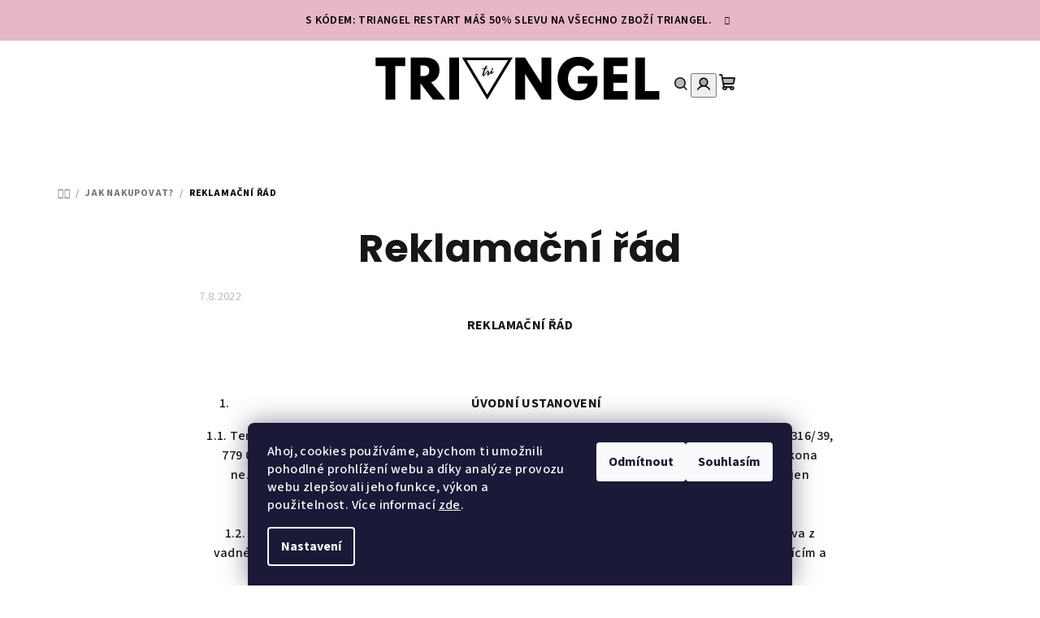

--- FILE ---
content_type: text/html; charset=utf-8
request_url: https://www.triangel-store.com/jak-nakupovat/reklamacni-rad/
body_size: 26371
content:
<!doctype html><html lang="cs" dir="ltr" class="header-background-light external-fonts-loaded"><head><meta charset="utf-8" /><meta name="viewport" content="width=device-width,initial-scale=1" /><title>Reklamační řád</title><link rel="preconnect" href="https://cdn.myshoptet.com" /><link rel="dns-prefetch" href="https://cdn.myshoptet.com" /><link rel="preload" href="https://cdn.myshoptet.com/prj/dist/master/cms/libs/jquery/jquery-1.11.3.min.js" as="script" /><link href="https://cdn.myshoptet.com/prj/dist/master/cms/templates/frontend_templates/shared/css/font-face/source-sans-3.css" rel="stylesheet"><link href="https://cdn.myshoptet.com/prj/dist/master/cms/templates/frontend_templates/shared/css/font-face/poppins.css" rel="stylesheet"><link href="https://cdn.myshoptet.com/prj/dist/master/shop/dist/font-shoptet-14.css.d90e56d0dd782c13aabd.css" rel="stylesheet"><script>
dataLayer = [];
dataLayer.push({'shoptet' : {
    "pageId": 747,
    "pageType": "article",
    "currency": "CZK",
    "currencyInfo": {
        "decimalSeparator": ",",
        "exchangeRate": 1,
        "priceDecimalPlaces": 2,
        "symbol": "K\u010d",
        "symbolLeft": 0,
        "thousandSeparator": " "
    },
    "language": "cs",
    "projectId": 221346,
    "cartInfo": {
        "id": null,
        "freeShipping": false,
        "freeShippingFrom": 1800,
        "leftToFreeGift": {
            "formattedPrice": "0 K\u010d",
            "priceLeft": 0
        },
        "freeGift": false,
        "leftToFreeShipping": {
            "priceLeft": 1800,
            "dependOnRegion": 0,
            "formattedPrice": "1 800 K\u010d"
        },
        "discountCoupon": [],
        "getNoBillingShippingPrice": {
            "withoutVat": 0,
            "vat": 0,
            "withVat": 0
        },
        "cartItems": [],
        "taxMode": "ORDINARY"
    },
    "cart": [],
    "customer": {
        "priceRatio": 1,
        "priceListId": 1,
        "groupId": null,
        "registered": false,
        "mainAccount": false
    }
}});
dataLayer.push({'cookie_consent' : {
    "marketing": "denied",
    "analytics": "denied"
}});
document.addEventListener('DOMContentLoaded', function() {
    shoptet.consent.onAccept(function(agreements) {
        if (agreements.length == 0) {
            return;
        }
        dataLayer.push({
            'cookie_consent' : {
                'marketing' : (agreements.includes(shoptet.config.cookiesConsentOptPersonalisation)
                    ? 'granted' : 'denied'),
                'analytics': (agreements.includes(shoptet.config.cookiesConsentOptAnalytics)
                    ? 'granted' : 'denied')
            },
            'event': 'cookie_consent'
        });
    });
});
</script>

<!-- Google Tag Manager -->
<script>(function(w,d,s,l,i){w[l]=w[l]||[];w[l].push({'gtm.start':
new Date().getTime(),event:'gtm.js'});var f=d.getElementsByTagName(s)[0],
j=d.createElement(s),dl=l!='dataLayer'?'&l='+l:'';j.async=true;j.src=
'https://www.googletagmanager.com/gtm.js?id='+i+dl;f.parentNode.insertBefore(j,f);
})(window,document,'script','dataLayer','GTM-KF8XH5X');</script>
<!-- End Google Tag Manager -->

<meta property="og:type" content="article"><meta property="og:site_name" content="triangel-store.com"><meta property="og:url" content="https://www.triangel-store.com/jak-nakupovat/reklamacni-rad/"><meta property="og:title" content="Reklamační řád"><meta name="author" content="TRIANGEL"><meta name="web_author" content="Shoptet.cz"><meta name="dcterms.rightsHolder" content="www.triangel-store.com"><meta name="robots" content="index,follow"><meta property="og:image" content="https://cdn.myshoptet.com/usr/www.triangel-store.com/user/front_images/ogImage/hp.png?t=1769097044"><meta property="og:description" content="REKLAMAČNÍ ŘÁD
 

 ÚVODNÍ USTANOVENÍ

1.1. Tento reklamační řád je vystaven fyzickou osobou Tomášem Okleštěkem, se sídlem Tomkova 316/39, 779 00 Olomouc, identifikační číslo: 741 15 731, fyzická osoba podnikající dle živnostenského zákona nezapsaná v obchodním rejstříku, tel. +420 605 505 699, email: info…"><meta name="description" content="REKLAMAČNÍ ŘÁD
 

 ÚVODNÍ USTANOVENÍ

1.1. Tento reklamační řád je vystaven fyzickou osobou Tomášem Okleštěkem, se sídlem Tomkova 316/39, 779 00 Olomouc, identifikační číslo: 741 15 731, fyzická osoba podnikající dle živnostenského zákona nezapsaná v obchodním rejstříku, tel. +420 605 505 699, email: info…"><meta name="google-site-verification" content="googlea227929fe5c14aec.html"><meta property="article:published_time" content="7.8.2022"><meta property="article:section" content="Reklamační řád"><style>:root {--color-primary: #FFFFFF;--color-primary-h: 0;--color-primary-s: 0%;--color-primary-l: 100%;--color-primary-hover: #E7B6C8;--color-primary-hover-h: 338;--color-primary-hover-s: 51%;--color-primary-hover-l: 81%;--color-secondary: #000000;--color-secondary-h: 0;--color-secondary-s: 0%;--color-secondary-l: 0%;--color-secondary-hover: #9CD2F3;--color-secondary-hover-h: 203;--color-secondary-hover-s: 78%;--color-secondary-hover-l: 78%;--color-tertiary: #F9F9F9;--color-tertiary-h: 0;--color-tertiary-s: 0%;--color-tertiary-l: 98%;--color-tertiary-hover: #161616;--color-tertiary-hover-h: 0;--color-tertiary-hover-s: 0%;--color-tertiary-hover-l: 9%;--color-header-background: #FFFFFF;--template-font: "Source Sans 3";--template-headings-font: "Poppins";--header-background-url: url("[data-uri]");--cookies-notice-background: #1A1937;--cookies-notice-color: #F8FAFB;--cookies-notice-button-hover: #f5f5f5;--cookies-notice-link-hover: #27263f;--templates-update-management-preview-mode-content: "Náhled aktualizací šablony je aktivní pro váš prohlížeč."}</style>
    
    <link href="https://cdn.myshoptet.com/prj/dist/master/shop/dist/main-14.less.49334c2a0bd7c3ed0f9c.css" rel="stylesheet" />
            <link href="https://cdn.myshoptet.com/prj/dist/master/shop/dist/flags-extra-simple-14.less.16c0f747270f02bafb27.css" rel="stylesheet" />
                <link href="https://cdn.myshoptet.com/prj/dist/master/shop/dist/mobile-header-v1-14.less.10721fb2626f6cacd20c.css" rel="stylesheet" />
    
    <script>var shoptet = shoptet || {};</script>
    <script src="https://cdn.myshoptet.com/prj/dist/master/shop/dist/main-3g-header.js.05f199e7fd2450312de2.js"></script>
<!-- User include --><!-- project html code header -->
<!-- Load Facebook SDK for JavaScript -->
<div id="fb-root"></div>
<script>
  window.fbAsyncInit = function() {
    FB.init({
      xfbml            : true,
      version          : 'v3.3'
    });
  };

  (function(d, s, id) {
  var js, fjs = d.getElementsByTagName(s)[0];
  if (d.getElementById(id)) return;
  js = d.createElement(s); js.id = id;
  js.src = 'https://connect.facebook.net/cs_CZ/sdk/xfbml.customerchat.js';
  fjs.parentNode.insertBefore(js, fjs);
}(document, 'script', 'facebook-jssdk'));</script>

<!-- Your customer chat code -->
<div class="fb-customerchat"
  attribution=setup_tool
  page_id="1682002365250376"
  logged_in_greeting="Ahoj, jak ti můžeme pomoci?"
  logged_out_greeting="Ahoj, jak ti můžeme pomoci?">
</div>
<script>
{
    "data": [
        {
            "event_name": "Purchase",
            "event_time": 1638259283,
            "action_source": "email",
            "user_data": {
                "em": [
                    "7b17fb0bd173f625b58636fb796407c22b3d16fc78302d79f0fd30c2fc2fc068"
                ],
                "ph": [
                    null
                ]
            },
            "custom_data": {
                "currency": "USD",
                "value": "142.52"
            }
        }
    ]
}
</script>
<meta name="facebook-domain-verification" content="hqrrlcu9230g8y6ipefv52apyn15u2" />

<!-- Global site tag (gtag.js) - Google Ads: 774470035 -->
<script async src="https://www.googletagmanager.com/gtag/js?id=AW-774470035"></script>
<script>
  window.dataLayer = window.dataLayer || [];
  function gtag(){dataLayer.push(arguments);}
  gtag('js', new Date());

  gtag('config', 'AW-774470035');
</script>

<!-- /User include --><link rel="shortcut icon" href="/favicon.ico" type="image/x-icon" /><link rel="canonical" href="https://www.triangel-store.com/jak-nakupovat/reklamacni-rad/" />    <script>
        var _hwq = _hwq || [];
        _hwq.push(['setKey', 'BAE7ED1E00E525BBFB990A0DC19C6F32']);
        _hwq.push(['setTopPos', '10']);
        _hwq.push(['showWidget', '22']);
        (function() {
            var ho = document.createElement('script');
            ho.src = 'https://cz.im9.cz/direct/i/gjs.php?n=wdgt&sak=BAE7ED1E00E525BBFB990A0DC19C6F32';
            var s = document.getElementsByTagName('script')[0]; s.parentNode.insertBefore(ho, s);
        })();
    </script>
<script>!function(){var t={9196:function(){!function(){var t=/\[object (Boolean|Number|String|Function|Array|Date|RegExp)\]/;function r(r){return null==r?String(r):(r=t.exec(Object.prototype.toString.call(Object(r))))?r[1].toLowerCase():"object"}function n(t,r){return Object.prototype.hasOwnProperty.call(Object(t),r)}function e(t){if(!t||"object"!=r(t)||t.nodeType||t==t.window)return!1;try{if(t.constructor&&!n(t,"constructor")&&!n(t.constructor.prototype,"isPrototypeOf"))return!1}catch(t){return!1}for(var e in t);return void 0===e||n(t,e)}function o(t,r,n){this.b=t,this.f=r||function(){},this.d=!1,this.a={},this.c=[],this.e=function(t){return{set:function(r,n){u(c(r,n),t.a)},get:function(r){return t.get(r)}}}(this),i(this,t,!n);var e=t.push,o=this;t.push=function(){var r=[].slice.call(arguments,0),n=e.apply(t,r);return i(o,r),n}}function i(t,n,o){for(t.c.push.apply(t.c,n);!1===t.d&&0<t.c.length;){if("array"==r(n=t.c.shift()))t:{var i=n,a=t.a;if("string"==r(i[0])){for(var f=i[0].split("."),s=f.pop(),p=(i=i.slice(1),0);p<f.length;p++){if(void 0===a[f[p]])break t;a=a[f[p]]}try{a[s].apply(a,i)}catch(t){}}}else if("function"==typeof n)try{n.call(t.e)}catch(t){}else{if(!e(n))continue;for(var l in n)u(c(l,n[l]),t.a)}o||(t.d=!0,t.f(t.a,n),t.d=!1)}}function c(t,r){for(var n={},e=n,o=t.split("."),i=0;i<o.length-1;i++)e=e[o[i]]={};return e[o[o.length-1]]=r,n}function u(t,o){for(var i in t)if(n(t,i)){var c=t[i];"array"==r(c)?("array"==r(o[i])||(o[i]=[]),u(c,o[i])):e(c)?(e(o[i])||(o[i]={}),u(c,o[i])):o[i]=c}}window.DataLayerHelper=o,o.prototype.get=function(t){var r=this.a;t=t.split(".");for(var n=0;n<t.length;n++){if(void 0===r[t[n]])return;r=r[t[n]]}return r},o.prototype.flatten=function(){this.b.splice(0,this.b.length),this.b[0]={},u(this.a,this.b[0])}}()}},r={};function n(e){var o=r[e];if(void 0!==o)return o.exports;var i=r[e]={exports:{}};return t[e](i,i.exports,n),i.exports}n.n=function(t){var r=t&&t.__esModule?function(){return t.default}:function(){return t};return n.d(r,{a:r}),r},n.d=function(t,r){for(var e in r)n.o(r,e)&&!n.o(t,e)&&Object.defineProperty(t,e,{enumerable:!0,get:r[e]})},n.o=function(t,r){return Object.prototype.hasOwnProperty.call(t,r)},function(){"use strict";n(9196)}()}();</script>    <!-- Global site tag (gtag.js) - Google Analytics -->
    <script async src="https://www.googletagmanager.com/gtag/js?id=G-TGCSF1S71V"></script>
    <script>
        
        window.dataLayer = window.dataLayer || [];
        function gtag(){dataLayer.push(arguments);}
        

                    console.debug('default consent data');

            gtag('consent', 'default', {"ad_storage":"denied","analytics_storage":"denied","ad_user_data":"denied","ad_personalization":"denied","wait_for_update":500});
            dataLayer.push({
                'event': 'default_consent'
            });
        
        gtag('js', new Date());

        
                gtag('config', 'G-TGCSF1S71V', {"groups":"GA4","send_page_view":false,"content_group":"article","currency":"CZK","page_language":"cs"});
        
                gtag('config', 'AW-0123456789');
        
        
        
        
        
                    gtag('event', 'page_view', {"send_to":"GA4","page_language":"cs","content_group":"article","currency":"CZK"});
        
        
        
        
        
        
        
        
        
        
        
        
        
        document.addEventListener('DOMContentLoaded', function() {
            if (typeof shoptet.tracking !== 'undefined') {
                for (var id in shoptet.tracking.bannersList) {
                    gtag('event', 'view_promotion', {
                        "send_to": "UA",
                        "promotions": [
                            {
                                "id": shoptet.tracking.bannersList[id].id,
                                "name": shoptet.tracking.bannersList[id].name,
                                "position": shoptet.tracking.bannersList[id].position
                            }
                        ]
                    });
                }
            }

            shoptet.consent.onAccept(function(agreements) {
                if (agreements.length !== 0) {
                    console.debug('gtag consent accept');
                    var gtagConsentPayload =  {
                        'ad_storage': agreements.includes(shoptet.config.cookiesConsentOptPersonalisation)
                            ? 'granted' : 'denied',
                        'analytics_storage': agreements.includes(shoptet.config.cookiesConsentOptAnalytics)
                            ? 'granted' : 'denied',
                                                                                                'ad_user_data': agreements.includes(shoptet.config.cookiesConsentOptPersonalisation)
                            ? 'granted' : 'denied',
                        'ad_personalization': agreements.includes(shoptet.config.cookiesConsentOptPersonalisation)
                            ? 'granted' : 'denied',
                        };
                    console.debug('update consent data', gtagConsentPayload);
                    gtag('consent', 'update', gtagConsentPayload);
                    dataLayer.push(
                        { 'event': 'update_consent' }
                    );
                }
            });
        });
    </script>
<!-- Start Srovname.cz Pixel -->
<script type="text/plain" data-cookiecategory="analytics">
    !(function (e, n, t, a, s, o, r) {
        e[a] ||
        (((s = e[a] = function () {
            s.process ? s.process.apply(s, arguments) : s.queue.push(arguments);
        }).queue = []),
            ((o = n.createElement(t)).async = 1),
            (o.src = "https://tracking.srovname.cz/srovnamepixel.js"),
            (o.dataset.srv9 = "1"),
            (r = n.getElementsByTagName(t)[0]).parentNode.insertBefore(o, r));
    })(window, document, "script", "srovname");
    srovname("init", "<\script type=\"text/javascript\">         var _srt = _srt || [];         _srt.push([\'_setShop\', \'IDENTIFIKAČNÍ_KLÍČ\']);         _srt.push([\'_setTransId\', \'KÓD_OBJEDNAVKY\']);         _srt.push([\'_addProduct\', \'NÁZEV_PRODUKTU\', \'CENA_ZA_KUS\', \'POCET_KUSU\']);         _srt.push([\'_addProduct\', \'NÁZEV_PRODUKTU\', \'CENA_ZA_KUS\', \'POCET_KUSU\']);         _srt.push([\'_trackTrans\']);         (function() {             var s = document.createElement(\"script\");             s.type = \"text/javascript\";             s.async = true;             s.src = (\"https:\" == document.location.protocol ? \"https\" : \"http\") +                         \"://www.srovname.cz/js/track-trans.js\";             var x = document.getElementsByTagName(\"script\")[0];             x.parentNode.insertBefore(s, x);         })();     <\/script>");
</script>
<!-- End Srovname.cz Pixel -->
</head><body class="desktop id-747 in-jak-nakupovat template-14 type-post one-column-body columns-3 smart-labels-active ums_forms_redesign--off ums_a11y_category_page--on ums_discussion_rating_forms--off ums_flags_display_unification--on ums_a11y_login--on mobile-header-version-1"><noscript>
    <style>
        #header {
            padding-top: 0;
            position: relative !important;
            top: 0;
        }
        .header-navigation {
            position: relative !important;
        }
        .overall-wrapper {
            margin: 0 !important;
        }
        body:not(.ready) {
            visibility: visible !important;
        }
    </style>
    <div class="no-javascript">
        <div class="no-javascript__title">Musíte změnit nastavení vašeho prohlížeče</div>
        <div class="no-javascript__text">Podívejte se na: <a href="https://www.google.com/support/bin/answer.py?answer=23852">Jak povolit JavaScript ve vašem prohlížeči</a>.</div>
        <div class="no-javascript__text">Pokud používáte software na blokování reklam, může být nutné povolit JavaScript z této stránky.</div>
        <div class="no-javascript__text">Děkujeme.</div>
    </div>
</noscript>

        <div id="fb-root"></div>
        <script>
            window.fbAsyncInit = function() {
                FB.init({
//                    appId            : 'your-app-id',
                    autoLogAppEvents : true,
                    xfbml            : true,
                    version          : 'v19.0'
                });
            };
        </script>
        <script async defer crossorigin="anonymous" src="https://connect.facebook.net/cs_CZ/sdk.js"></script>
<!-- Google Tag Manager (noscript) -->
<noscript><iframe src="https://www.googletagmanager.com/ns.html?id=GTM-KF8XH5X"
height="0" width="0" style="display:none;visibility:hidden"></iframe></noscript>
<!-- End Google Tag Manager (noscript) -->

    <div class="siteCookies siteCookies--bottom siteCookies--dark js-siteCookies" role="dialog" data-testid="cookiesPopup" data-nosnippet>
        <div class="siteCookies__form">
            <div class="siteCookies__content">
                <div class="siteCookies__text">
                    Ahoj, cookies používáme, abychom ti umožnili pohodlné prohlížení webu a díky analýze provozu webu zlepšovali jeho funkce, výkon a použitelnost. Více informací <a href="/jak-nakupovat/podminky-ochrany-osobnich-udaju/" target="\">zde</a>.
                </div>
                <p class="siteCookies__links">
                    <button class="siteCookies__link js-cookies-settings" aria-label="Nastavení cookies" data-testid="cookiesSettings">Nastavení</button>
                </p>
            </div>
            <div class="siteCookies__buttonWrap">
                                    <button class="siteCookies__button js-cookiesConsentSubmit" value="reject" aria-label="Odmítnout cookies" data-testid="buttonCookiesReject">Odmítnout</button>
                                <button class="siteCookies__button js-cookiesConsentSubmit" value="all" aria-label="Přijmout cookies" data-testid="buttonCookiesAccept">Souhlasím</button>
            </div>
        </div>
        <script>
            document.addEventListener("DOMContentLoaded", () => {
                const siteCookies = document.querySelector('.js-siteCookies');
                document.addEventListener("scroll", shoptet.common.throttle(() => {
                    const st = document.documentElement.scrollTop;
                    if (st > 1) {
                        siteCookies.classList.add('siteCookies--scrolled');
                    } else {
                        siteCookies.classList.remove('siteCookies--scrolled');
                    }
                }, 100));
            });
        </script>
    </div>
<a href="#content" class="skip-link sr-only">Přejít na obsah</a><div class="overall-wrapper"><div class="site-msg information"><div class="container"><div class="text">s kódem: TRIANGEL RESTART máš 50% slevu na všechno zboží Triangel.</div><div class="close js-close-information-msg"></div></div></div><header id="header">
        <div class="header-top">
            <div class="container navigation-wrapper header-top-wrapper">
                <div class="navigation-tools">
                                    </div>
                <div class="site-name"><a href="/" data-testid="linkWebsiteLogo"><img src="https://cdn.myshoptet.com/usr/www.triangel-store.com/user/logos/triangel_mail_podpis.png" alt="TRIANGEL" fetchpriority="low" /></a></div>                <div class="navigation-buttons">
                    <a href="#" class="toggle-window" data-target="search" data-testid="linkSearchIcon"><i class="icon-search"></i><span class="sr-only">Hledat</span></a>
                                                                                                                                            <button class="top-nav-button top-nav-button-login toggle-window" type="button" data-target="login" aria-haspopup="dialog" aria-expanded="false" aria-controls="login" data-testid="signin">
                                        <i class="icon-login"></i><span class="sr-only">Přihlášení</span>
                                    </button>
                                                                                                                                
    <a href="/kosik/" class="btn btn-icon toggle-window cart-count" data-target="cart" data-testid="headerCart" rel="nofollow" aria-haspopup="dialog" aria-expanded="false" aria-controls="cart-widget">
        <span class="icon-cart"></span>
                <span class="sr-only">Nákupní košík</span>
        
    
            </a>
                    <a href="#" class="toggle-window" data-target="navigation" data-testid="hamburgerMenu"></a>
                </div>
                <div class="user-action">
                                            <div class="user-action-in">
            <div id="login" class="user-action-login popup-widget login-widget" role="dialog" aria-labelledby="loginHeading">
        <div class="popup-widget-inner">
                            <h2 id="loginHeading">Přihlášení k vašemu účtu</h2><div id="customerLogin"><form action="/action/Customer/Login/" method="post" id="formLoginIncluded" class="csrf-enabled formLogin" data-testid="formLogin"><input type="hidden" name="referer" value="" /><div class="form-group"><div class="input-wrapper email js-validated-element-wrapper no-label"><input type="email" name="email" class="form-control" autofocus placeholder="E-mailová adresa (např. jan@novak.cz)" data-testid="inputEmail" autocomplete="email" required /></div></div><div class="form-group"><div class="input-wrapper password js-validated-element-wrapper no-label"><input type="password" name="password" class="form-control" placeholder="Heslo" data-testid="inputPassword" autocomplete="current-password" required /><span class="no-display">Nemůžete vyplnit toto pole</span><input type="text" name="surname" value="" class="no-display" /></div></div><div class="form-group"><div class="login-wrapper"><button type="submit" class="btn btn-secondary btn-text btn-login" data-testid="buttonSubmit">Přihlásit se</button><div class="password-helper"><a href="/registrace/" data-testid="signup" rel="nofollow">Nová registrace</a><a href="/klient/zapomenute-heslo/" rel="nofollow">Zapomenuté heslo</a></div></div></div><div class="social-login-buttons"><div class="social-login-buttons-divider"><span>nebo</span></div><div class="form-group"><a href="/action/Social/login/?provider=Facebook" class="login-btn facebook" rel="nofollow"><span class="login-facebook-icon"><i class="icon-facebook-square"></i></span><strong>Přihlásit se přes Facebook</strong></a></div><div class="form-group"><a href="/action/Social/login/?provider=Google" class="login-btn google" rel="nofollow"><span class="login-google-icon"></span><strong>Přihlásit se přes Google</strong></a></div></div></form>
</div>                    </div>
    </div>

        <div id="cart-widget" class="user-action-cart popup-widget cart-widget loader-wrapper" data-testid="popupCartWidget" role="dialog" aria-hidden="true">
        <div class="popup-widget-inner cart-widget-inner place-cart-here">
            <div class="loader-overlay">
                <div class="loader"></div>
            </div>
        </div>
    </div>

        <div class="user-action-search popup-widget search-widget search stay-open" itemscope itemtype="https://schema.org/WebSite" data-testid="searchWidget">
        <span href="#" class="search-widget-close toggle-window" data-target="search" data-testid="linkSearchIcon"></span>
        <meta itemprop="headline" content="Jak nakupovat?"/><meta itemprop="url" content="https://www.triangel-store.com"/><meta itemprop="text" content="REKLAMAČNÍ ŘÁD &amp;amp;nbsp; ÚVODNÍ USTANOVENÍ 1.1. Tento reklamační řád je vystaven fyzickou osobou Tomášem Okleštěkem, se&amp;amp;nbsp;sídlem Tomkova 316/39, 779 00 Olomouc, identifikační číslo: 741 15&amp;amp;nbsp;731, fyzická osoba podnikající dle živnostenského zákona nezapsaná v obchodním rejstříku, tel...."/>        <form action="/action/ProductSearch/prepareString/" method="post"
    id="formSearchForm" class="search-form compact-form js-search-main"
    itemprop="potentialAction" itemscope itemtype="https://schema.org/SearchAction" data-testid="searchForm">
    <fieldset>
        <meta itemprop="target"
            content="https://www.triangel-store.com/vyhledavani/?string={string}"/>
        <input type="hidden" name="language" value="cs"/>
        
    <span class="search-form-input-group">
        
    <span class="search-input-icon" aria-hidden="true"></span>

<input
    type="search"
    name="string"
        class="query-input form-control search-input js-search-input"
    placeholder="Napište, co hledáte"
    autocomplete="off"
    required
    itemprop="query-input"
    aria-label="Vyhledávání"
    data-testid="searchInput"
>
        <button type="submit" class="btn btn-default search-button" data-testid="searchBtn">Hledat</button>
    </span>

    </fieldset>
</form>
    </div>
</div>
                                    </div>
            </div>
        </div>
        <div class="header-bottom">
            <div class="navigation-wrapper header-bottom-wrapper">
                <nav id="navigation" aria-label="Hlavní menu" data-collapsible="true"><div class="navigation-in menu"><ul class="menu-level-1" role="menubar" data-testid="headerMenuItems"><li class="menu-item-871 ext" role="none"><a href="/muzi/" data-testid="headerMenuItem" role="menuitem" aria-haspopup="true" aria-expanded="false"><b>Muži</b><span class="submenu-arrow"></span></a><ul class="menu-level-2" aria-label="Muži" tabindex="-1" role="menu"><li class="menu-item-806" role="none"><a href="/panske-mikiny/" class="menu-image" data-testid="headerMenuItem" tabindex="-1" aria-hidden="true"><img src="data:image/svg+xml,%3Csvg%20width%3D%22140%22%20height%3D%22100%22%20xmlns%3D%22http%3A%2F%2Fwww.w3.org%2F2000%2Fsvg%22%3E%3C%2Fsvg%3E" alt="" aria-hidden="true" width="140" height="100"  data-src="https://cdn.myshoptet.com/usr/www.triangel-store.com/user/categories/thumb/25.png" fetchpriority="low" /></a><div><a href="/panske-mikiny/" data-testid="headerMenuItem" role="menuitem"><span>Pánské mikiny</span></a>
                        </div></li><li class="menu-item-837" role="none"><a href="/panske-bundy/" class="menu-image" data-testid="headerMenuItem" tabindex="-1" aria-hidden="true"><img src="data:image/svg+xml,%3Csvg%20width%3D%22140%22%20height%3D%22100%22%20xmlns%3D%22http%3A%2F%2Fwww.w3.org%2F2000%2Fsvg%22%3E%3C%2Fsvg%3E" alt="" aria-hidden="true" width="140" height="100"  data-src="https://cdn.myshoptet.com/usr/www.triangel-store.com/user/categories/thumb/32.png" fetchpriority="low" /></a><div><a href="/panske-bundy/" data-testid="headerMenuItem" role="menuitem"><span>Pánské bundy</span></a>
                        </div></li><li class="menu-item-816" role="none"><a href="/panske-tilka/" class="menu-image" data-testid="headerMenuItem" tabindex="-1" aria-hidden="true"><img src="data:image/svg+xml,%3Csvg%20width%3D%22140%22%20height%3D%22100%22%20xmlns%3D%22http%3A%2F%2Fwww.w3.org%2F2000%2Fsvg%22%3E%3C%2Fsvg%3E" alt="" aria-hidden="true" width="140" height="100"  data-src="https://cdn.myshoptet.com/usr/www.triangel-store.com/user/categories/thumb/22.png" fetchpriority="low" /></a><div><a href="/panske-tilka/" data-testid="headerMenuItem" role="menuitem"><span>Pánské tílka</span></a>
                        </div></li><li class="menu-item-877" role="none"><a href="/panske-kratasy/" class="menu-image" data-testid="headerMenuItem" tabindex="-1" aria-hidden="true"><img src="data:image/svg+xml,%3Csvg%20width%3D%22140%22%20height%3D%22100%22%20xmlns%3D%22http%3A%2F%2Fwww.w3.org%2F2000%2Fsvg%22%3E%3C%2Fsvg%3E" alt="" aria-hidden="true" width="140" height="100"  data-src="https://cdn.myshoptet.com/usr/www.triangel-store.com/user/categories/thumb/27.png" fetchpriority="low" /></a><div><a href="/panske-kratasy/" data-testid="headerMenuItem" role="menuitem"><span>Pánské kraťasy</span></a>
                        </div></li><li class="menu-item-759" role="none"><a href="/tricka_panska/" class="menu-image" data-testid="headerMenuItem" tabindex="-1" aria-hidden="true"><img src="data:image/svg+xml,%3Csvg%20width%3D%22140%22%20height%3D%22100%22%20xmlns%3D%22http%3A%2F%2Fwww.w3.org%2F2000%2Fsvg%22%3E%3C%2Fsvg%3E" alt="" aria-hidden="true" width="140" height="100"  data-src="https://cdn.myshoptet.com/usr/www.triangel-store.com/user/categories/thumb/24.png" fetchpriority="low" /></a><div><a href="/tricka_panska/" data-testid="headerMenuItem" role="menuitem"><span>Pánská trička</span></a>
                        </div></li><li class="menu-item-898" role="none"><a href="/panske-teplakovky/" class="menu-image" data-testid="headerMenuItem" tabindex="-1" aria-hidden="true"><img src="data:image/svg+xml,%3Csvg%20width%3D%22140%22%20height%3D%22100%22%20xmlns%3D%22http%3A%2F%2Fwww.w3.org%2F2000%2Fsvg%22%3E%3C%2Fsvg%3E" alt="" aria-hidden="true" width="140" height="100"  data-src="https://cdn.myshoptet.com/usr/www.triangel-store.com/user/categories/thumb/26.png" fetchpriority="low" /></a><div><a href="/panske-teplakovky/" data-testid="headerMenuItem" role="menuitem"><span>Pánské teplákovky</span></a>
                        </div></li><li class="menu-item-933" role="none"><a href="/panske-vesty/" class="menu-image" data-testid="headerMenuItem" tabindex="-1" aria-hidden="true"><img src="data:image/svg+xml,%3Csvg%20width%3D%22140%22%20height%3D%22100%22%20xmlns%3D%22http%3A%2F%2Fwww.w3.org%2F2000%2Fsvg%22%3E%3C%2Fsvg%3E" alt="" aria-hidden="true" width="140" height="100"  data-src="https://cdn.myshoptet.com/usr/www.triangel-store.com/user/categories/thumb/3-1.png" fetchpriority="low" /></a><div><a href="/panske-vesty/" data-testid="headerMenuItem" role="menuitem"><span>Pánské vesty</span></a>
                        </div></li><li class="menu-item-939" role="none"><a href="/panske-kosile/" class="menu-image" data-testid="headerMenuItem" tabindex="-1" aria-hidden="true"><img src="data:image/svg+xml,%3Csvg%20width%3D%22140%22%20height%3D%22100%22%20xmlns%3D%22http%3A%2F%2Fwww.w3.org%2F2000%2Fsvg%22%3E%3C%2Fsvg%3E" alt="" aria-hidden="true" width="140" height="100"  data-src="https://cdn.myshoptet.com/usr/www.triangel-store.com/user/categories/thumb/1-3.png" fetchpriority="low" /></a><div><a href="/panske-kosile/" data-testid="headerMenuItem" role="menuitem"><span>Pánské košile</span></a>
                        </div></li></ul></li>
<li class="menu-item-880 ext" role="none"><a href="/zeny/" data-testid="headerMenuItem" role="menuitem" aria-haspopup="true" aria-expanded="false"><b>Ženy</b><span class="submenu-arrow"></span></a><ul class="menu-level-2" aria-label="Ženy" tabindex="-1" role="menu"><li class="menu-item-840" role="none"><a href="/damske-teplakovky/" class="menu-image" data-testid="headerMenuItem" tabindex="-1" aria-hidden="true"><img src="data:image/svg+xml,%3Csvg%20width%3D%22140%22%20height%3D%22100%22%20xmlns%3D%22http%3A%2F%2Fwww.w3.org%2F2000%2Fsvg%22%3E%3C%2Fsvg%3E" alt="" aria-hidden="true" width="140" height="100"  data-src="https://cdn.myshoptet.com/usr/www.triangel-store.com/user/categories/thumb/tepl.png" fetchpriority="low" /></a><div><a href="/damske-teplakovky/" data-testid="headerMenuItem" role="menuitem"><span>Dámské teplákovky</span></a>
                        </div></li><li class="menu-item-857" role="none"><a href="/body/" class="menu-image" data-testid="headerMenuItem" tabindex="-1" aria-hidden="true"><img src="data:image/svg+xml,%3Csvg%20width%3D%22140%22%20height%3D%22100%22%20xmlns%3D%22http%3A%2F%2Fwww.w3.org%2F2000%2Fsvg%22%3E%3C%2Fsvg%3E" alt="" aria-hidden="true" width="140" height="100"  data-src="https://cdn.myshoptet.com/usr/www.triangel-store.com/user/categories/thumb/18.png" fetchpriority="low" /></a><div><a href="/body/" data-testid="headerMenuItem" role="menuitem"><span>Body</span></a>
                        </div></li><li class="menu-item-854" role="none"><a href="/sukne/" class="menu-image" data-testid="headerMenuItem" tabindex="-1" aria-hidden="true"><img src="data:image/svg+xml,%3Csvg%20width%3D%22140%22%20height%3D%22100%22%20xmlns%3D%22http%3A%2F%2Fwww.w3.org%2F2000%2Fsvg%22%3E%3C%2Fsvg%3E" alt="" aria-hidden="true" width="140" height="100"  data-src="https://cdn.myshoptet.com/usr/www.triangel-store.com/user/categories/thumb/20.png" fetchpriority="low" /></a><div><a href="/sukne/" data-testid="headerMenuItem" role="menuitem"><span>Sukně</span></a>
                        </div></li><li class="menu-item-861" role="none"><a href="/sportovni-podprsenky/" class="menu-image" data-testid="headerMenuItem" tabindex="-1" aria-hidden="true"><img src="data:image/svg+xml,%3Csvg%20width%3D%22140%22%20height%3D%22100%22%20xmlns%3D%22http%3A%2F%2Fwww.w3.org%2F2000%2Fsvg%22%3E%3C%2Fsvg%3E" alt="" aria-hidden="true" width="140" height="100"  data-src="https://cdn.myshoptet.com/usr/www.triangel-store.com/user/categories/thumb/35.png" fetchpriority="low" /></a><div><a href="/sportovni-podprsenky/" data-testid="headerMenuItem" role="menuitem"><span>Sportovní podprsenky</span></a>
                        </div></li><li class="menu-item-858" role="none"><a href="/leginy/" class="menu-image" data-testid="headerMenuItem" tabindex="-1" aria-hidden="true"><img src="data:image/svg+xml,%3Csvg%20width%3D%22140%22%20height%3D%22100%22%20xmlns%3D%22http%3A%2F%2Fwww.w3.org%2F2000%2Fsvg%22%3E%3C%2Fsvg%3E" alt="" aria-hidden="true" width="140" height="100"  data-src="https://cdn.myshoptet.com/usr/www.triangel-store.com/user/categories/thumb/34.png" fetchpriority="low" /></a><div><a href="/leginy/" data-testid="headerMenuItem" role="menuitem"><span>Legíny</span></a>
                        </div></li><li class="menu-item-780" role="none"><a href="/saty/" class="menu-image" data-testid="headerMenuItem" tabindex="-1" aria-hidden="true"><img src="data:image/svg+xml,%3Csvg%20width%3D%22140%22%20height%3D%22100%22%20xmlns%3D%22http%3A%2F%2Fwww.w3.org%2F2000%2Fsvg%22%3E%3C%2Fsvg%3E" alt="" aria-hidden="true" width="140" height="100"  data-src="https://cdn.myshoptet.com/usr/www.triangel-store.com/user/categories/thumb/33.png" fetchpriority="low" /></a><div><a href="/saty/" data-testid="headerMenuItem" role="menuitem"><span>Šaty</span></a>
                        </div></li><li class="menu-item-819" role="none"><a href="/damske-kratasy/" class="menu-image" data-testid="headerMenuItem" tabindex="-1" aria-hidden="true"><img src="data:image/svg+xml,%3Csvg%20width%3D%22140%22%20height%3D%22100%22%20xmlns%3D%22http%3A%2F%2Fwww.w3.org%2F2000%2Fsvg%22%3E%3C%2Fsvg%3E" alt="" aria-hidden="true" width="140" height="100"  data-src="https://cdn.myshoptet.com/usr/www.triangel-store.com/user/categories/thumb/36.png" fetchpriority="low" /></a><div><a href="/damske-kratasy/" data-testid="headerMenuItem" role="menuitem"><span>Dámské kraťasy</span></a>
                        </div></li><li class="menu-item-762" role="none"><a href="/tricka_damska/" class="menu-image" data-testid="headerMenuItem" tabindex="-1" aria-hidden="true"><img src="data:image/svg+xml,%3Csvg%20width%3D%22140%22%20height%3D%22100%22%20xmlns%3D%22http%3A%2F%2Fwww.w3.org%2F2000%2Fsvg%22%3E%3C%2Fsvg%3E" alt="" aria-hidden="true" width="140" height="100"  data-src="https://cdn.myshoptet.com/usr/www.triangel-store.com/user/categories/thumb/23.png" fetchpriority="low" /></a><div><a href="/tricka_damska/" data-testid="headerMenuItem" role="menuitem"><span>Dámská trička</span></a>
                        </div></li><li class="menu-item-901" role="none"><a href="/damska-tilka/" class="menu-image" data-testid="headerMenuItem" tabindex="-1" aria-hidden="true"><img src="data:image/svg+xml,%3Csvg%20width%3D%22140%22%20height%3D%22100%22%20xmlns%3D%22http%3A%2F%2Fwww.w3.org%2F2000%2Fsvg%22%3E%3C%2Fsvg%3E" alt="" aria-hidden="true" width="140" height="100"  data-src="https://cdn.myshoptet.com/usr/www.triangel-store.com/user/categories/thumb/28.png" fetchpriority="low" /></a><div><a href="/damska-tilka/" data-testid="headerMenuItem" role="menuitem"><span>Dámská tílka</span></a>
                        </div></li><li class="menu-item-904" role="none"><a href="/damske-bundy/" class="menu-image" data-testid="headerMenuItem" tabindex="-1" aria-hidden="true"><img src="data:image/svg+xml,%3Csvg%20width%3D%22140%22%20height%3D%22100%22%20xmlns%3D%22http%3A%2F%2Fwww.w3.org%2F2000%2Fsvg%22%3E%3C%2Fsvg%3E" alt="" aria-hidden="true" width="140" height="100"  data-src="https://cdn.myshoptet.com/usr/www.triangel-store.com/user/categories/thumb/32-1.png" fetchpriority="low" /></a><div><a href="/damske-bundy/" data-testid="headerMenuItem" role="menuitem"><span>Dámské bundy</span></a>
                        </div></li><li class="menu-item-907" role="none"><a href="/damske-mikiny/" class="menu-image" data-testid="headerMenuItem" tabindex="-1" aria-hidden="true"><img src="data:image/svg+xml,%3Csvg%20width%3D%22140%22%20height%3D%22100%22%20xmlns%3D%22http%3A%2F%2Fwww.w3.org%2F2000%2Fsvg%22%3E%3C%2Fsvg%3E" alt="" aria-hidden="true" width="140" height="100"  data-src="https://cdn.myshoptet.com/usr/www.triangel-store.com/user/categories/thumb/29.png" fetchpriority="low" /></a><div><a href="/damske-mikiny/" data-testid="headerMenuItem" role="menuitem"><span>Dámské mikiny</span></a>
                        </div></li><li class="menu-item-936" role="none"><a href="/damske-vesty/" class="menu-image" data-testid="headerMenuItem" tabindex="-1" aria-hidden="true"><img src="data:image/svg+xml,%3Csvg%20width%3D%22140%22%20height%3D%22100%22%20xmlns%3D%22http%3A%2F%2Fwww.w3.org%2F2000%2Fsvg%22%3E%3C%2Fsvg%3E" alt="" aria-hidden="true" width="140" height="100"  data-src="https://cdn.myshoptet.com/usr/www.triangel-store.com/user/categories/thumb/2-2.png" fetchpriority="low" /></a><div><a href="/damske-vesty/" data-testid="headerMenuItem" role="menuitem"><span>Dámské vesty</span></a>
                        </div></li><li class="menu-item-942" role="none"><a href="/damske-kosile/" class="menu-image" data-testid="headerMenuItem" tabindex="-1" aria-hidden="true"><img src="data:image/svg+xml,%3Csvg%20width%3D%22140%22%20height%3D%22100%22%20xmlns%3D%22http%3A%2F%2Fwww.w3.org%2F2000%2Fsvg%22%3E%3C%2Fsvg%3E" alt="" aria-hidden="true" width="140" height="100"  data-src="https://cdn.myshoptet.com/usr/www.triangel-store.com/user/categories/thumb/1-4.png" fetchpriority="low" /></a><div><a href="/damske-kosile/" data-testid="headerMenuItem" role="menuitem"><span>Dámské košile</span></a>
                        </div></li></ul></li>
<li class="menu-item-909" role="none"><a href="/deti/" data-testid="headerMenuItem" role="menuitem" aria-expanded="false"><b>Děti</b></a></li>
<li class="menu-item-886 ext" role="none"><a href="/doplnky/" data-testid="headerMenuItem" role="menuitem" aria-haspopup="true" aria-expanded="false"><b>Doplňky</b><span class="submenu-arrow"></span></a><ul class="menu-level-2" aria-label="Doplňky" tabindex="-1" role="menu"><li class="menu-item-930" role="none"><a href="/voucher/" class="menu-image" data-testid="headerMenuItem" tabindex="-1" aria-hidden="true"><img src="data:image/svg+xml,%3Csvg%20width%3D%22140%22%20height%3D%22100%22%20xmlns%3D%22http%3A%2F%2Fwww.w3.org%2F2000%2Fsvg%22%3E%3C%2Fsvg%3E" alt="" aria-hidden="true" width="140" height="100"  data-src="https://cdn.myshoptet.com/usr/www.triangel-store.com/user/categories/thumb/voucher_triangel.png" fetchpriority="low" /></a><div><a href="/voucher/" data-testid="headerMenuItem" role="menuitem"><span>Voucher</span></a>
                        </div></li><li class="menu-item-797" role="none"><a href="/zimni-cepice/" class="menu-image" data-testid="headerMenuItem" tabindex="-1" aria-hidden="true"><img src="data:image/svg+xml,%3Csvg%20width%3D%22140%22%20height%3D%22100%22%20xmlns%3D%22http%3A%2F%2Fwww.w3.org%2F2000%2Fsvg%22%3E%3C%2Fsvg%3E" alt="" aria-hidden="true" width="140" height="100"  data-src="https://cdn.myshoptet.com/usr/www.triangel-store.com/user/categories/thumb/37.png" fetchpriority="low" /></a><div><a href="/zimni-cepice/" data-testid="headerMenuItem" role="menuitem"><span>Zimní čepice</span></a>
                        </div></li><li class="menu-item-714" role="none"><a href="/kompresni-podkolenky/" class="menu-image" data-testid="headerMenuItem" tabindex="-1" aria-hidden="true"><img src="data:image/svg+xml,%3Csvg%20width%3D%22140%22%20height%3D%22100%22%20xmlns%3D%22http%3A%2F%2Fwww.w3.org%2F2000%2Fsvg%22%3E%3C%2Fsvg%3E" alt="" aria-hidden="true" width="140" height="100"  data-src="https://cdn.myshoptet.com/usr/www.triangel-store.com/user/categories/thumb/_m_k.png" fetchpriority="low" /></a><div><a href="/kompresni-podkolenky/" data-testid="headerMenuItem" role="menuitem"><span>Kompresní podkolenky</span></a>
                        </div></li><li class="menu-item-791" role="none"><a href="/ksiltovky/" class="menu-image" data-testid="headerMenuItem" tabindex="-1" aria-hidden="true"><img src="data:image/svg+xml,%3Csvg%20width%3D%22140%22%20height%3D%22100%22%20xmlns%3D%22http%3A%2F%2Fwww.w3.org%2F2000%2Fsvg%22%3E%3C%2Fsvg%3E" alt="" aria-hidden="true" width="140" height="100"  data-src="https://cdn.myshoptet.com/usr/www.triangel-store.com/user/categories/thumb/30.png" fetchpriority="low" /></a><div><a href="/ksiltovky/" data-testid="headerMenuItem" role="menuitem"><span>Kšiltovky</span></a>
                        </div></li><li class="menu-item-711" role="none"><a href="/ponozky/" class="menu-image" data-testid="headerMenuItem" tabindex="-1" aria-hidden="true"><img src="data:image/svg+xml,%3Csvg%20width%3D%22140%22%20height%3D%22100%22%20xmlns%3D%22http%3A%2F%2Fwww.w3.org%2F2000%2Fsvg%22%3E%3C%2Fsvg%3E" alt="" aria-hidden="true" width="140" height="100"  data-src="https://cdn.myshoptet.com/usr/www.triangel-store.com/user/categories/thumb/21.png" fetchpriority="low" /></a><div><a href="/ponozky/" data-testid="headerMenuItem" role="menuitem"><span>Ponožky</span></a>
                        </div></li><li class="menu-item-920" role="none"><a href="/klobouky/" class="menu-image" data-testid="headerMenuItem" tabindex="-1" aria-hidden="true"><img src="data:image/svg+xml,%3Csvg%20width%3D%22140%22%20height%3D%22100%22%20xmlns%3D%22http%3A%2F%2Fwww.w3.org%2F2000%2Fsvg%22%3E%3C%2Fsvg%3E" alt="" aria-hidden="true" width="140" height="100"  data-src="https://cdn.myshoptet.com/usr/www.triangel-store.com/user/categories/thumb/31.png" fetchpriority="low" /></a><div><a href="/klobouky/" data-testid="headerMenuItem" role="menuitem"><span>Klobouky</span></a>
                        </div></li></ul></li>
<li class="menu-item-892 ext" role="none"><a href="/spoluprace/" data-testid="headerMenuItem" role="menuitem" aria-haspopup="true" aria-expanded="false"><b>Spolupráce</b><span class="submenu-arrow"></span></a><ul class="menu-level-2" aria-label="Spolupráce" tabindex="-1" role="menu"><li class="menu-item-867" role="none"><a href="/zachranna-stanice-zastavme-utrpeni/" class="menu-image" data-testid="headerMenuItem" tabindex="-1" aria-hidden="true"><img src="data:image/svg+xml,%3Csvg%20width%3D%22140%22%20height%3D%22100%22%20xmlns%3D%22http%3A%2F%2Fwww.w3.org%2F2000%2Fsvg%22%3E%3C%2Fsvg%3E" alt="" aria-hidden="true" width="140" height="100"  data-src="https://cdn.myshoptet.com/usr/www.triangel-store.com/user/categories/thumb/zastavme_utrpen__.png" fetchpriority="low" /></a><div><a href="/zachranna-stanice-zastavme-utrpeni/" data-testid="headerMenuItem" role="menuitem"><span>Záchranná stanice Zastavme utrpení</span></a>
                        </div></li><li class="menu-item-864" role="none"><a href="/muay-thai-olomouc/" class="menu-image" data-testid="headerMenuItem" tabindex="-1" aria-hidden="true"><img src="data:image/svg+xml,%3Csvg%20width%3D%22140%22%20height%3D%22100%22%20xmlns%3D%22http%3A%2F%2Fwww.w3.org%2F2000%2Fsvg%22%3E%3C%2Fsvg%3E" alt="" aria-hidden="true" width="140" height="100"  data-src="https://cdn.myshoptet.com/usr/www.triangel-store.com/user/categories/thumb/mto.png" fetchpriority="low" /></a><div><a href="/muay-thai-olomouc/" data-testid="headerMenuItem" role="menuitem"><span>Muay Thai Olomouc</span></a>
                        </div></li><li class="menu-item-926" role="none"><a href="/oty-johnny/" class="menu-image" data-testid="headerMenuItem" tabindex="-1" aria-hidden="true"><img src="data:image/svg+xml,%3Csvg%20width%3D%22140%22%20height%3D%22100%22%20xmlns%3D%22http%3A%2F%2Fwww.w3.org%2F2000%2Fsvg%22%3E%3C%2Fsvg%3E" alt="" aria-hidden="true" width="140" height="100"  data-src="https://cdn.myshoptet.com/usr/www.triangel-store.com/user/categories/thumb/oty_johnny.png" fetchpriority="low" /></a><div><a href="/oty-johnny/" data-testid="headerMenuItem" role="menuitem"><span>Oty Johnny</span></a>
                        </div></li><li class="menu-item-945" role="none"><a href="/save-elephants/" class="menu-image" data-testid="headerMenuItem" tabindex="-1" aria-hidden="true"><img src="data:image/svg+xml,%3Csvg%20width%3D%22140%22%20height%3D%22100%22%20xmlns%3D%22http%3A%2F%2Fwww.w3.org%2F2000%2Fsvg%22%3E%3C%2Fsvg%3E" alt="" aria-hidden="true" width="140" height="100"  data-src="https://cdn.myshoptet.com/usr/www.triangel-store.com/user/categories/thumb/save_elephants.png" fetchpriority="low" /></a><div><a href="/save-elephants/" data-testid="headerMenuItem" role="menuitem"><span>Save-Elephants</span></a>
                        </div></li><li class="menu-item-951" role="none"><a href="/tomas-mudroch/" class="menu-image" data-testid="headerMenuItem" tabindex="-1" aria-hidden="true"><img src="data:image/svg+xml,%3Csvg%20width%3D%22140%22%20height%3D%22100%22%20xmlns%3D%22http%3A%2F%2Fwww.w3.org%2F2000%2Fsvg%22%3E%3C%2Fsvg%3E" alt="" aria-hidden="true" width="140" height="100"  data-src="https://cdn.myshoptet.com/usr/www.triangel-store.com/user/categories/thumb/kateg.png" fetchpriority="low" /></a><div><a href="/tomas-mudroch/" data-testid="headerMenuItem" role="menuitem"><span>Tomáš Mudroch</span></a>
                        </div></li></ul></li>
<li class="menu-item-948" role="none"><a href="/zakazkova-vyroba/" data-testid="headerMenuItem" role="menuitem" aria-expanded="false"><b>Zakázková výroba</b></a></li>
<li class="menu-item-27" role="none"><a href="/o-triangel/" data-testid="headerMenuItem" role="menuitem" aria-expanded="false"><b>O TRIANGEL</b></a></li>
<li class="menu-item-774 ext" role="none"><a href="/pomahas/" data-testid="headerMenuItem" role="menuitem" aria-haspopup="true" aria-expanded="false"><b>Pomáháš</b><span class="submenu-arrow"></span></a><ul class="menu-level-2" aria-label="Pomáháš" tabindex="-1" role="menu"><li class="" role="none"><a href="/pomahas/spolecne-pro-pejsky-10-000-kc-pro-olomoucky-utulek/" class="menu-image" data-testid="headerMenuItem" tabindex="-1" aria-hidden="true"><img src="data:image/svg+xml,%3Csvg%20width%3D%22140%22%20height%3D%22100%22%20xmlns%3D%22http%3A%2F%2Fwww.w3.org%2F2000%2Fsvg%22%3E%3C%2Fsvg%3E" alt="" aria-hidden="true" width="140" height="100"  data-src="https://cdn.myshoptet.com/usr/www.triangel-store.com/user/articles/images/utuleceeeek.png" fetchpriority="low" /></a><div><a href="/pomahas/spolecne-pro-pejsky-10-000-kc-pro-olomoucky-utulek/" data-testid="headerMenuItem" role="menuitem"><span>Společně pro pejsky: 10 000 Kč pro Olomoucký útulek</span></a>
                        </div></li><li class="" role="none"><a href="/pomahas/10-000-pro-clio/" class="menu-image" data-testid="headerMenuItem" tabindex="-1" aria-hidden="true"><img src="data:image/svg+xml,%3Csvg%20width%3D%22140%22%20height%3D%22100%22%20xmlns%3D%22http%3A%2F%2Fwww.w3.org%2F2000%2Fsvg%22%3E%3C%2Fsvg%3E" alt="" aria-hidden="true" width="140" height="100"  data-src="https://cdn.myshoptet.com/usr/www.triangel-store.com/user/articles/images/clio_2.jpg" fetchpriority="low" /></a><div><a href="/pomahas/10-000-pro-clio/" data-testid="headerMenuItem" role="menuitem"><span>Příspěvek 10 000 Kč pro Clia</span></a>
                        </div></li><li class="" role="none"><a href="/pomahas/uf-den-zen-donate--34-000-kc-ondrovi/" class="menu-image" data-testid="headerMenuItem" tabindex="-1" aria-hidden="true"><img src="data:image/svg+xml,%3Csvg%20width%3D%22140%22%20height%3D%22100%22%20xmlns%3D%22http%3A%2F%2Fwww.w3.org%2F2000%2Fsvg%22%3E%3C%2Fsvg%3E" alt="" aria-hidden="true" width="140" height="100"  data-src="https://cdn.myshoptet.com/usr/www.triangel-store.com/user/articles/images/ondra_hipoterapie.png" fetchpriority="low" /></a><div><a href="/pomahas/uf-den-zen-donate--34-000-kc-ondrovi/" data-testid="headerMenuItem" role="menuitem"><span>UF Den žen Donate: 34 000 Kč Ondrovi</span></a>
                        </div></li><li class="" role="none"><a href="/pomahas/ultimate-fitness-donate-prispevek-25000-kc-jasmince/" class="menu-image" data-testid="headerMenuItem" tabindex="-1" aria-hidden="true"><img src="data:image/svg+xml,%3Csvg%20width%3D%22140%22%20height%3D%22100%22%20xmlns%3D%22http%3A%2F%2Fwww.w3.org%2F2000%2Fsvg%22%3E%3C%2Fsvg%3E" alt="" aria-hidden="true" width="140" height="100"  data-src="https://cdn.myshoptet.com/usr/www.triangel-store.com/user/articles/images/jasmi__nka_25k.png" fetchpriority="low" /></a><div><a href="/pomahas/ultimate-fitness-donate-prispevek-25000-kc-jasmince/" data-testid="headerMenuItem" role="menuitem"><span>Ultimate Fitness Donate: Příspěvek 25 000 Kč Jasmínce</span></a>
                        </div></li><li class="" role="none"><a href="/pomahas/ultimate-fitness-donate--10-000-kc-pro-vincicka-a-jeho-maminku/" class="menu-image" data-testid="headerMenuItem" tabindex="-1" aria-hidden="true"><img src="data:image/svg+xml,%3Csvg%20width%3D%22140%22%20height%3D%22100%22%20xmlns%3D%22http%3A%2F%2Fwww.w3.org%2F2000%2Fsvg%22%3E%3C%2Fsvg%3E" alt="" aria-hidden="true" width="140" height="100"  data-src="https://cdn.myshoptet.com/usr/www.triangel-store.com/user/articles/images/10_000_k___pro_vin____ka.jpg" fetchpriority="low" /></a><div><a href="/pomahas/ultimate-fitness-donate--10-000-kc-pro-vincicka-a-jeho-maminku/" data-testid="headerMenuItem" role="menuitem"><span>Ultimate Fitness Donate: 10 000 Kč pro Vincíčka a jeho maminku</span></a>
                        </div></li><li class="" role="none"><a href="/pomahas/prispevek-35-000-kc-liborkovi-do-1-tridy/" class="menu-image" data-testid="headerMenuItem" tabindex="-1" aria-hidden="true"><img src="data:image/svg+xml,%3Csvg%20width%3D%22140%22%20height%3D%22100%22%20xmlns%3D%22http%3A%2F%2Fwww.w3.org%2F2000%2Fsvg%22%3E%3C%2Fsvg%3E" alt="" aria-hidden="true" width="140" height="100"  data-src="https://cdn.myshoptet.com/usr/www.triangel-store.com/user/articles/images/pomoc_pro_liborka_1.png" fetchpriority="low" /></a><div><a href="/pomahas/prispevek-35-000-kc-liborkovi-do-1-tridy/" data-testid="headerMenuItem" role="menuitem"><span>Příspěvek 35 000 Kč Liborkovi do 1. třídy</span></a>
                        </div></li><li class="" role="none"><a href="/pomahas/aba-terapie-pro-moncu-a-domcu/" class="menu-image" data-testid="headerMenuItem" tabindex="-1" aria-hidden="true"><img src="data:image/svg+xml,%3Csvg%20width%3D%22140%22%20height%3D%22100%22%20xmlns%3D%22http%3A%2F%2Fwww.w3.org%2F2000%2Fsvg%22%3E%3C%2Fsvg%3E" alt="" aria-hidden="true" width="140" height="100"  data-src="https://cdn.myshoptet.com/usr/www.triangel-store.com/user/articles/images/aba_terapie_pro_mon__u_a_dom__u.png" fetchpriority="low" /></a><div><a href="/pomahas/aba-terapie-pro-moncu-a-domcu/" data-testid="headerMenuItem" role="menuitem"><span>ABA terapie pro Monču a Domču</span></a>
                        </div></li><li class="" role="none"><a href="/pomahas/23-000-kc-pro----zachrannou-stanici-zastavme-utrpeni/" class="menu-image" data-testid="headerMenuItem" tabindex="-1" aria-hidden="true"><img src="data:image/svg+xml,%3Csvg%20width%3D%22140%22%20height%3D%22100%22%20xmlns%3D%22http%3A%2F%2Fwww.w3.org%2F2000%2Fsvg%22%3E%3C%2Fsvg%3E" alt="" aria-hidden="true" width="140" height="100"  data-src="https://cdn.myshoptet.com/usr/www.triangel-store.com/user/articles/images/23_000_k___pro_z__chrannou_stanici_zastavme_utrpen__.png" fetchpriority="low" /></a><div><a href="/pomahas/23-000-kc-pro----zachrannou-stanici-zastavme-utrpeni/" data-testid="headerMenuItem" role="menuitem"><span>23 000 Kč pro 🐶🐈 záchrannou stanici Zastavme utrpení</span></a>
                        </div></li><li class="" role="none"><a href="/pomahas/charity-fest-vydelal-50-000-kc-pro-olomouckou-detskou-onkologii/" class="menu-image" data-testid="headerMenuItem" tabindex="-1" aria-hidden="true"><img src="data:image/svg+xml,%3Csvg%20width%3D%22140%22%20height%3D%22100%22%20xmlns%3D%22http%3A%2F%2Fwww.w3.org%2F2000%2Fsvg%22%3E%3C%2Fsvg%3E" alt="" aria-hidden="true" width="140" height="100"  data-src="https://cdn.myshoptet.com/usr/www.triangel-store.com/user/articles/images/50_000_k___pro_olomouckou_d__tskou_onkologii.png" fetchpriority="low" /></a><div><a href="/pomahas/charity-fest-vydelal-50-000-kc-pro-olomouckou-detskou-onkologii/" data-testid="headerMenuItem" role="menuitem"><span>Charity Fest vydělal 50 000 Kč pro olomouckou dětskou onkologii</span></a>
                        </div></li><li class="" role="none"><a href="/pomahas/krouzky-basketbalu--mazoretek-a-baskytary-pro-zanetku-a-niki/" class="menu-image" data-testid="headerMenuItem" tabindex="-1" aria-hidden="true"><img src="data:image/svg+xml,%3Csvg%20width%3D%22140%22%20height%3D%22100%22%20xmlns%3D%22http%3A%2F%2Fwww.w3.org%2F2000%2Fsvg%22%3E%3C%2Fsvg%3E" alt="" aria-hidden="true" width="140" height="100"  data-src="https://cdn.myshoptet.com/usr/www.triangel-store.com/user/articles/images/20_000_k___pro___anetku_a_niki.png" fetchpriority="low" /></a><div><a href="/pomahas/krouzky-basketbalu--mazoretek-a-baskytary-pro-zanetku-a-niki/" data-testid="headerMenuItem" role="menuitem"><span>Kroužky basketbalu, mažoretek a baskytary pro Žanetku a Niki</span></a>
                        </div></li><li class="" role="none"><a href="/pomahas/letni-tabor-pro-martina-a-mateje/" class="menu-image" data-testid="headerMenuItem" tabindex="-1" aria-hidden="true"><img src="data:image/svg+xml,%3Csvg%20width%3D%22140%22%20height%3D%22100%22%20xmlns%3D%22http%3A%2F%2Fwww.w3.org%2F2000%2Fsvg%22%3E%3C%2Fsvg%3E" alt="" aria-hidden="true" width="140" height="100"  data-src="https://cdn.myshoptet.com/usr/www.triangel-store.com/user/articles/images/t__bor_pro_martina_a_mat__je.png" fetchpriority="low" /></a><div><a href="/pomahas/letni-tabor-pro-martina-a-mateje/" data-testid="headerMenuItem" role="menuitem"><span>Letní tábor pro Martina a Matěje</span></a>
                        </div></li><li class="" role="none"><a href="/pomahas/charitativni-strihani-pro-davidka/" class="menu-image" data-testid="headerMenuItem" tabindex="-1" aria-hidden="true"><img src="data:image/svg+xml,%3Csvg%20width%3D%22140%22%20height%3D%22100%22%20xmlns%3D%22http%3A%2F%2Fwww.w3.org%2F2000%2Fsvg%22%3E%3C%2Fsvg%3E" alt="" aria-hidden="true" width="140" height="100"  data-src="https://cdn.myshoptet.com/usr/www.triangel-store.com/user/articles/images/charitativn___st____h__n___pro_dav__dka.png" fetchpriority="low" /></a><div><a href="/pomahas/charitativni-strihani-pro-davidka/" data-testid="headerMenuItem" role="menuitem"><span>Charitativní stříhání pro Davídka</span></a>
                        </div></li><li class="" role="none"><a href="/pomahas/den-deti-v-olomoucke-klokanku/" class="menu-image" data-testid="headerMenuItem" tabindex="-1" aria-hidden="true"><img src="data:image/svg+xml,%3Csvg%20width%3D%22140%22%20height%3D%22100%22%20xmlns%3D%22http%3A%2F%2Fwww.w3.org%2F2000%2Fsvg%22%3E%3C%2Fsvg%3E" alt="" aria-hidden="true" width="140" height="100"  data-src="https://cdn.myshoptet.com/usr/www.triangel-store.com/user/articles/images/den_d__t___v_olomouck___klok__nku.png" fetchpriority="low" /></a><div><a href="/pomahas/den-deti-v-olomoucke-klokanku/" data-testid="headerMenuItem" role="menuitem"><span>Den dětí v Olomoucké klokánku</span></a>
                        </div></li><li class="" role="none"><a href="/pomahas/vycvik-asistencniho-psa-jmenem-sendy-pro-michala/" class="menu-image" data-testid="headerMenuItem" tabindex="-1" aria-hidden="true"><img src="data:image/svg+xml,%3Csvg%20width%3D%22140%22%20height%3D%22100%22%20xmlns%3D%22http%3A%2F%2Fwww.w3.org%2F2000%2Fsvg%22%3E%3C%2Fsvg%3E" alt="" aria-hidden="true" width="140" height="100"  data-src="https://cdn.myshoptet.com/usr/www.triangel-store.com/user/articles/images/v__cvik_asisten__n__ho_psa_sendy.png" fetchpriority="low" /></a><div><a href="/pomahas/vycvik-asistencniho-psa-jmenem-sendy-pro-michala/" data-testid="headerMenuItem" role="menuitem"><span>Výcvik asistenčního psa jménem Sendy pro Michala</span></a>
                        </div></li><li class="" role="none"><a href="/pomahas/jezisek-nadeloval-v-blanicke-16/" class="menu-image" data-testid="headerMenuItem" tabindex="-1" aria-hidden="true"><img src="data:image/svg+xml,%3Csvg%20width%3D%22140%22%20height%3D%22100%22%20xmlns%3D%22http%3A%2F%2Fwww.w3.org%2F2000%2Fsvg%22%3E%3C%2Fsvg%3E" alt="" aria-hidden="true" width="140" height="100"  data-src="https://cdn.myshoptet.com/usr/www.triangel-store.com/user/articles/images/je______ek_v_blanick__.png" fetchpriority="low" /></a><div><a href="/pomahas/jezisek-nadeloval-v-blanicke-16/" data-testid="headerMenuItem" role="menuitem"><span>Ježíšek naděloval v Blanické 16</span></a>
                        </div></li><li class="" role="none"><a href="/pomahas/mikulas-pro-deti-z-klokanku/" class="menu-image" data-testid="headerMenuItem" tabindex="-1" aria-hidden="true"><img src="data:image/svg+xml,%3Csvg%20width%3D%22140%22%20height%3D%22100%22%20xmlns%3D%22http%3A%2F%2Fwww.w3.org%2F2000%2Fsvg%22%3E%3C%2Fsvg%3E" alt="" aria-hidden="true" width="140" height="100"  data-src="https://cdn.myshoptet.com/usr/www.triangel-store.com/user/articles/images/mikul_____v_olomouck__m_klok__nku.png" fetchpriority="low" /></a><div><a href="/pomahas/mikulas-pro-deti-z-klokanku/" data-testid="headerMenuItem" role="menuitem"><span>Mikuláš pro děti z Klokánku</span></a>
                        </div></li><li class="" role="none"><a href="/pomahas/ultimate-donate-challange-prinesl-30-000-kc-pro-bojovnice-tinku-a-jeji-maminku/" class="menu-image" data-testid="headerMenuItem" tabindex="-1" aria-hidden="true"><img src="data:image/svg+xml,%3Csvg%20width%3D%22140%22%20height%3D%22100%22%20xmlns%3D%22http%3A%2F%2Fwww.w3.org%2F2000%2Fsvg%22%3E%3C%2Fsvg%3E" alt="" aria-hidden="true" width="140" height="100"  data-src="https://cdn.myshoptet.com/usr/www.triangel-store.com/user/articles/images/instagram-1.png" fetchpriority="low" /></a><div><a href="/pomahas/ultimate-donate-challange-prinesl-30-000-kc-pro-bojovnice-tinku-a-jeji-maminku/" data-testid="headerMenuItem" role="menuitem"><span>Ultimate Donate Challange přinesl 30 000 Kč pro bojovnice Tinku a její maminku</span></a>
                        </div></li><li class="" role="none"><a href="/pomahas/krmivo-pro-pejsky-a-kocicky-z-utulku-tibet/" class="menu-image" data-testid="headerMenuItem" tabindex="-1" aria-hidden="true"><img src="data:image/svg+xml,%3Csvg%20width%3D%22140%22%20height%3D%22100%22%20xmlns%3D%22http%3A%2F%2Fwww.w3.org%2F2000%2Fsvg%22%3E%3C%2Fsvg%3E" alt="" aria-hidden="true" width="140" height="100"  data-src="https://cdn.myshoptet.com/usr/www.triangel-store.com/user/articles/images/__tulek_tibet.png" fetchpriority="low" /></a><div><a href="/pomahas/krmivo-pro-pejsky-a-kocicky-z-utulku-tibet/" data-testid="headerMenuItem" role="menuitem"><span>Krmivo pro pejsky a kočičky z Útulku Tibet</span></a>
                        </div></li><li class="" role="none"><a href="/pomahas/jizda-v-blanicke/" class="menu-image" data-testid="headerMenuItem" tabindex="-1" aria-hidden="true"><img src="data:image/svg+xml,%3Csvg%20width%3D%22140%22%20height%3D%22100%22%20xmlns%3D%22http%3A%2F%2Fwww.w3.org%2F2000%2Fsvg%22%3E%3C%2Fsvg%3E" alt="" aria-hidden="true" width="140" height="100"  data-src="https://cdn.myshoptet.com/usr/www.triangel-store.com/user/articles/images/m___blanick__.png" fetchpriority="low" /></a><div><a href="/pomahas/jizda-v-blanicke/" data-testid="headerMenuItem" role="menuitem"><span>Jízda v Blanické</span></a>
                        </div></li><li class="" role="none"><a href="/pomahas/stacionar-pro-petu-v-hodnote-12-956-kc/" class="menu-image" data-testid="headerMenuItem" tabindex="-1" aria-hidden="true"><img src="data:image/svg+xml,%3Csvg%20width%3D%22140%22%20height%3D%22100%22%20xmlns%3D%22http%3A%2F%2Fwww.w3.org%2F2000%2Fsvg%22%3E%3C%2Fsvg%3E" alt="" aria-hidden="true" width="140" height="100"  data-src="https://cdn.myshoptet.com/usr/www.triangel-store.com/user/articles/images/peta2.jpg" fetchpriority="low" /></a><div><a href="/pomahas/stacionar-pro-petu-v-hodnote-12-956-kc/" data-testid="headerMenuItem" role="menuitem"><span>Stacionář pro Peťu v hodnotě 12 956 Kč</span></a>
                        </div></li><li class="" role="none"><a href="/pomahas/rehabilitace-pro-filipka/" class="menu-image" data-testid="headerMenuItem" tabindex="-1" aria-hidden="true"><img src="data:image/svg+xml,%3Csvg%20width%3D%22140%22%20height%3D%22100%22%20xmlns%3D%22http%3A%2F%2Fwww.w3.org%2F2000%2Fsvg%22%3E%3C%2Fsvg%3E" alt="" aria-hidden="true" width="140" height="100"  data-src="https://cdn.myshoptet.com/usr/www.triangel-store.com/user/articles/images/fil__pek___antovka_star(t)s.png" fetchpriority="low" /></a><div><a href="/pomahas/rehabilitace-pro-filipka/" data-testid="headerMenuItem" role="menuitem"><span>Rehabilitace pro Filípka</span></a>
                        </div></li><li class="" role="none"><a href="/pomahas/rehabilitace-pro-pavlika/" class="menu-image" data-testid="headerMenuItem" tabindex="-1" aria-hidden="true"><img src="data:image/svg+xml,%3Csvg%20width%3D%22140%22%20height%3D%22100%22%20xmlns%3D%22http%3A%2F%2Fwww.w3.org%2F2000%2Fsvg%22%3E%3C%2Fsvg%3E" alt="" aria-hidden="true" width="140" height="100"  data-src="https://cdn.myshoptet.com/usr/www.triangel-store.com/user/articles/images/rehabilitace_pro_pavl__ka.jpg" fetchpriority="low" /></a><div><a href="/pomahas/rehabilitace-pro-pavlika/" data-testid="headerMenuItem" role="menuitem"><span>Rehabilitace pro Pavlíka</span></a>
                        </div></li><li class="" role="none"><a href="/pomahas/krouzek-juda-pro-simona-a-kaju-z-detskeho-domova-sance/" class="menu-image" data-testid="headerMenuItem" tabindex="-1" aria-hidden="true"><img src="data:image/svg+xml,%3Csvg%20width%3D%22140%22%20height%3D%22100%22%20xmlns%3D%22http%3A%2F%2Fwww.w3.org%2F2000%2Fsvg%22%3E%3C%2Fsvg%3E" alt="" aria-hidden="true" width="140" height="100"  data-src="https://cdn.myshoptet.com/usr/www.triangel-store.com/user/articles/images/krou__ek_juda_pro_____mu.png" fetchpriority="low" /></a><div><a href="/pomahas/krouzek-juda-pro-simona-a-kaju-z-detskeho-domova-sance/" data-testid="headerMenuItem" role="menuitem"><span>Kroužek juda pro Šimona a Káju z Dětského domova Šance</span></a>
                        </div></li><li class="" role="none"><a href="/pomahas/rehabilitacni-pece-pro-jirika/" class="menu-image" data-testid="headerMenuItem" tabindex="-1" aria-hidden="true"><img src="data:image/svg+xml,%3Csvg%20width%3D%22140%22%20height%3D%22100%22%20xmlns%3D%22http%3A%2F%2Fwww.w3.org%2F2000%2Fsvg%22%3E%3C%2Fsvg%3E" alt="" aria-hidden="true" width="140" height="100"  data-src="https://cdn.myshoptet.com/usr/www.triangel-store.com/user/articles/images/ji____k.png" fetchpriority="low" /></a><div><a href="/pomahas/rehabilitacni-pece-pro-jirika/" data-testid="headerMenuItem" role="menuitem"><span>Rehabilitační péče pro Jiříka</span></a>
                        </div></li><li class="" role="none"><a href="/pomahas/veterinarni-pece-pro-sindy--sandy--lucy-a-saru/" class="menu-image" data-testid="headerMenuItem" tabindex="-1" aria-hidden="true"><img src="data:image/svg+xml,%3Csvg%20width%3D%22140%22%20height%3D%22100%22%20xmlns%3D%22http%3A%2F%2Fwww.w3.org%2F2000%2Fsvg%22%3E%3C%2Fsvg%3E" alt="" aria-hidden="true" width="140" height="100"  data-src="https://cdn.myshoptet.com/usr/www.triangel-store.com/user/articles/images/sindy_a_sandy.png" fetchpriority="low" /></a><div><a href="/pomahas/veterinarni-pece-pro-sindy--sandy--lucy-a-saru/" data-testid="headerMenuItem" role="menuitem"><span>Veterinární péče pro Sindy, Sandy, Lucy a Sáru</span></a>
                        </div></li><li class="" role="none"><a href="/pomahas/tornado-na-jizni-morave-otocilo-na-ruby-take-zivot-silvii-a-jeji-rodine-2/" class="menu-image" data-testid="headerMenuItem" tabindex="-1" aria-hidden="true"><img src="data:image/svg+xml,%3Csvg%20width%3D%22140%22%20height%3D%22100%22%20xmlns%3D%22http%3A%2F%2Fwww.w3.org%2F2000%2Fsvg%22%3E%3C%2Fsvg%3E" alt="" aria-hidden="true" width="140" height="100"  data-src="https://cdn.myshoptet.com/usr/www.triangel-store.com/user/articles/images/silvie.png" fetchpriority="low" /></a><div><a href="/pomahas/tornado-na-jizni-morave-otocilo-na-ruby-take-zivot-silvii-a-jeji-rodine-2/" data-testid="headerMenuItem" role="menuitem"><span>Tornádo na Jižní Moravě otočilo na ruby také život Silvii a její rodině.</span></a>
                        </div></li><li class="" role="none"><a href="/pomahas/veterinarni-pece-pro-darinku/" class="menu-image" data-testid="headerMenuItem" tabindex="-1" aria-hidden="true"><img src="data:image/svg+xml,%3Csvg%20width%3D%22140%22%20height%3D%22100%22%20xmlns%3D%22http%3A%2F%2Fwww.w3.org%2F2000%2Fsvg%22%3E%3C%2Fsvg%3E" alt="" aria-hidden="true" width="140" height="100"  data-src="https://cdn.myshoptet.com/usr/www.triangel-store.com/user/articles/images/15_000_-_pro_darinku.png" fetchpriority="low" /></a><div><a href="/pomahas/veterinarni-pece-pro-darinku/" data-testid="headerMenuItem" role="menuitem"><span>Veterinární péče pro Darinku</span></a>
                        </div></li><li class="" role="none"><a href="/pomahas/rehabilitace-pro-bojovnici-terezku--v-hodnote-10-000-kc/" class="menu-image" data-testid="headerMenuItem" tabindex="-1" aria-hidden="true"><img src="data:image/svg+xml,%3Csvg%20width%3D%22140%22%20height%3D%22100%22%20xmlns%3D%22http%3A%2F%2Fwww.w3.org%2F2000%2Fsvg%22%3E%3C%2Fsvg%3E" alt="" aria-hidden="true" width="140" height="100"  data-src="https://cdn.myshoptet.com/usr/www.triangel-store.com/user/articles/images/terezka.png" fetchpriority="low" /></a><div><a href="/pomahas/rehabilitace-pro-bojovnici-terezku--v-hodnote-10-000-kc/" data-testid="headerMenuItem" role="menuitem"><span>Rehabilitace pro bojovnici Terezku  v hodnotě 10 000 Kč</span></a>
                        </div></li><li class="" role="none"><a href="/pomahas/3000-kc-na-projekt--skoladomu/" class="menu-image" data-testid="headerMenuItem" tabindex="-1" aria-hidden="true"><img src="data:image/svg+xml,%3Csvg%20width%3D%22140%22%20height%3D%22100%22%20xmlns%3D%22http%3A%2F%2Fwww.w3.org%2F2000%2Fsvg%22%3E%3C%2Fsvg%3E" alt="" aria-hidden="true" width="140" height="100"  data-src="https://cdn.myshoptet.com/usr/www.triangel-store.com/user/articles/images/__kola_dom__.png" fetchpriority="low" /></a><div><a href="/pomahas/3000-kc-na-projekt--skoladomu/" data-testid="headerMenuItem" role="menuitem"><span>3000 Kč na projekt #školadomů</span></a>
                        </div></li><li class="" role="none"><a href="/pomahas/rehabilitace-pro-11-letou-nikolku/" class="menu-image" data-testid="headerMenuItem" tabindex="-1" aria-hidden="true"><img src="data:image/svg+xml,%3Csvg%20width%3D%22140%22%20height%3D%22100%22%20xmlns%3D%22http%3A%2F%2Fwww.w3.org%2F2000%2Fsvg%22%3E%3C%2Fsvg%3E" alt="" aria-hidden="true" width="140" height="100"  data-src="https://cdn.myshoptet.com/usr/www.triangel-store.com/user/articles/images/nikolka_ig.png" fetchpriority="low" /></a><div><a href="/pomahas/rehabilitace-pro-11-letou-nikolku/" data-testid="headerMenuItem" role="menuitem"><span>Rehabilitace pro 11 letou Nikolku</span></a>
                        </div></li><li class="" role="none"><a href="/pomahas/-dobroden2021-11-000-kc/" class="menu-image" data-testid="headerMenuItem" tabindex="-1" aria-hidden="true"><img src="data:image/svg+xml,%3Csvg%20width%3D%22140%22%20height%3D%22100%22%20xmlns%3D%22http%3A%2F%2Fwww.w3.org%2F2000%2Fsvg%22%3E%3C%2Fsvg%3E" alt="" aria-hidden="true" width="140" height="100"  data-src="https://cdn.myshoptet.com/usr/www.triangel-store.com/user/articles/images/dobroden_2021.png" fetchpriority="low" /></a><div><a href="/pomahas/-dobroden2021-11-000-kc/" data-testid="headerMenuItem" role="menuitem"><span>#dobroden2021 = 11 000 Kč</span></a>
                        </div></li><li class="" role="none"><a href="/pomahas/10-000-kc-na-operaci-pro-sofii/" class="menu-image" data-testid="headerMenuItem" tabindex="-1" aria-hidden="true"><img src="data:image/svg+xml,%3Csvg%20width%3D%22140%22%20height%3D%22100%22%20xmlns%3D%22http%3A%2F%2Fwww.w3.org%2F2000%2Fsvg%22%3E%3C%2Fsvg%3E" alt="" aria-hidden="true" width="140" height="100"  data-src="https://cdn.myshoptet.com/usr/www.triangel-store.com/user/articles/images/sofie.jpg" fetchpriority="low" /></a><div><a href="/pomahas/10-000-kc-na-operaci-pro-sofii/" data-testid="headerMenuItem" role="menuitem"><span>10 000 Kč na operaci pro Sofii</span></a>
                        </div></li><li class="" role="none"><a href="/pomahas/filipku--na-to-si-placnem/" class="menu-image" data-testid="headerMenuItem" tabindex="-1" aria-hidden="true"><img src="data:image/svg+xml,%3Csvg%20width%3D%22140%22%20height%3D%22100%22%20xmlns%3D%22http%3A%2F%2Fwww.w3.org%2F2000%2Fsvg%22%3E%3C%2Fsvg%3E" alt="" aria-hidden="true" width="140" height="100"  data-src="https://cdn.myshoptet.com/usr/www.triangel-store.com/user/articles/images/pom__h_____fil__pek.png" fetchpriority="low" /></a><div><a href="/pomahas/filipku--na-to-si-placnem/" data-testid="headerMenuItem" role="menuitem"><span>Filípku, na to si plácnem</span></a>
                        </div></li><li class="" role="none"><a href="/pomahas/9-statecnych/" class="menu-image" data-testid="headerMenuItem" tabindex="-1" aria-hidden="true"><img src="data:image/svg+xml,%3Csvg%20width%3D%22140%22%20height%3D%22100%22%20xmlns%3D%22http%3A%2F%2Fwww.w3.org%2F2000%2Fsvg%22%3E%3C%2Fsvg%3E" alt="" aria-hidden="true" width="140" height="100"  data-src="https://cdn.myshoptet.com/usr/www.triangel-store.com/user/articles/images/126180492_3513612952089299_597253409682695133_o.jpg" fetchpriority="low" /></a><div><a href="/pomahas/9-statecnych/" data-testid="headerMenuItem" role="menuitem"><span>9 STATEČNÝCH</span></a>
                        </div></li><li class="" role="none"><a href="/pomahas/cviceni-pro-trileteho-stefanka/" class="menu-image" data-testid="headerMenuItem" tabindex="-1" aria-hidden="true"><img src="data:image/svg+xml,%3Csvg%20width%3D%22140%22%20height%3D%22100%22%20xmlns%3D%22http%3A%2F%2Fwww.w3.org%2F2000%2Fsvg%22%3E%3C%2Fsvg%3E" alt="" aria-hidden="true" width="140" height="100"  data-src="https://cdn.myshoptet.com/usr/www.triangel-store.com/user/articles/images/pi__ta.png" fetchpriority="low" /></a><div><a href="/pomahas/cviceni-pro-trileteho-stefanka/" data-testid="headerMenuItem" role="menuitem"><span>Speciální cvičení pro tříletého Štefánka s dětskou mozkovou obrnou</span></a>
                        </div></li><li class="" role="none"><a href="/pomahas/pomahas-animals-for-help/" class="menu-image" data-testid="headerMenuItem" tabindex="-1" aria-hidden="true"><img src="data:image/svg+xml,%3Csvg%20width%3D%22140%22%20height%3D%22100%22%20xmlns%3D%22http%3A%2F%2Fwww.w3.org%2F2000%2Fsvg%22%3E%3C%2Fsvg%3E" alt="" aria-hidden="true" width="140" height="100"  data-src="https://cdn.myshoptet.com/usr/www.triangel-store.com/user/articles/images/animals_for_hepl.png" fetchpriority="low" /></a><div><a href="/pomahas/pomahas-animals-for-help/" data-testid="headerMenuItem" role="menuitem"><span>20 000 Kč na provoz canisterapie v zařízeních pro seniory</span></a>
                        </div></li><li class="" role="none"><a href="/pomahas/pomahas-maxik/" class="menu-image" data-testid="headerMenuItem" tabindex="-1" aria-hidden="true"><img src="data:image/svg+xml,%3Csvg%20width%3D%22140%22%20height%3D%22100%22%20xmlns%3D%22http%3A%2F%2Fwww.w3.org%2F2000%2Fsvg%22%3E%3C%2Fsvg%3E" alt="" aria-hidden="true" width="140" height="100"  data-src="https://cdn.myshoptet.com/usr/www.triangel-store.com/user/articles/images/instagram.jpg" fetchpriority="low" /></a><div><a href="/pomahas/pomahas-maxik/" data-testid="headerMenuItem" role="menuitem"><span>Cyklopřívěs, speciální botičky, cvičební pomůcky a poukaz na nákup sportovního vybavení pro Maxíka</span></a>
                        </div></li><li class="" role="none"><a href="/pomahas/pomahas-locika/" class="menu-image" data-testid="headerMenuItem" tabindex="-1" aria-hidden="true"><img src="data:image/svg+xml,%3Csvg%20width%3D%22140%22%20height%3D%22100%22%20xmlns%3D%22http%3A%2F%2Fwww.w3.org%2F2000%2Fsvg%22%3E%3C%2Fsvg%3E" alt="" aria-hidden="true" width="140" height="100"  data-src="https://cdn.myshoptet.com/usr/www.triangel-store.com/user/articles/images/locika.png" fetchpriority="low" /></a><div><a href="/pomahas/pomahas-locika/" data-testid="headerMenuItem" role="menuitem"><span>15 000 Kč pro rok a půl starou fenku Lociku</span></a>
                        </div></li><li class="" role="none"><a href="/pomahas/pomahas-dobroden/" class="menu-image" data-testid="headerMenuItem" tabindex="-1" aria-hidden="true"><img src="data:image/svg+xml,%3Csvg%20width%3D%22140%22%20height%3D%22100%22%20xmlns%3D%22http%3A%2F%2Fwww.w3.org%2F2000%2Fsvg%22%3E%3C%2Fsvg%3E" alt="" aria-hidden="true" width="140" height="100"  data-src="https://cdn.myshoptet.com/usr/www.triangel-store.com/user/articles/images/dobroden.png" fetchpriority="low" /></a><div><a href="/pomahas/pomahas-dobroden/" data-testid="headerMenuItem" role="menuitem"><span>Dobroden se Staň se srdcařem </span></a>
                        </div></li><li class="" role="none"><a href="/pomahas/charitativni-doe-s-barber-event/" class="menu-image" data-testid="headerMenuItem" tabindex="-1" aria-hidden="true"><img src="data:image/svg+xml,%3Csvg%20width%3D%22140%22%20height%3D%22100%22%20xmlns%3D%22http%3A%2F%2Fwww.w3.org%2F2000%2Fsvg%22%3E%3C%2Fsvg%3E" alt="" aria-hidden="true" width="140" height="100"  data-src="https://cdn.myshoptet.com/usr/www.triangel-store.com/user/articles/images/__tverec_loga.png" fetchpriority="low" /></a><div><a href="/pomahas/charitativni-doe-s-barber-event/" data-testid="headerMenuItem" role="menuitem"><span>Charitativní DOE’S BARBER event</span></a>
                        </div></li><li class="" role="none"><a href="/pomahas/pomahas-canis-centrum/" class="menu-image" data-testid="headerMenuItem" tabindex="-1" aria-hidden="true"><img src="data:image/svg+xml,%3Csvg%20width%3D%22140%22%20height%3D%22100%22%20xmlns%3D%22http%3A%2F%2Fwww.w3.org%2F2000%2Fsvg%22%3E%3C%2Fsvg%3E" alt="" aria-hidden="true" width="140" height="100"  data-src="https://cdn.myshoptet.com/usr/www.triangel-store.com/user/articles/images/lan__kroun.png" fetchpriority="low" /></a><div><a href="/pomahas/pomahas-canis-centrum/" data-testid="headerMenuItem" role="menuitem"><span>Krmivo pro pejsky z Canis Centrum Lanškroun</span></a>
                        </div></li><li class="" role="none"><a href="/pomahas/pomahas-vyzlik/" class="menu-image" data-testid="headerMenuItem" tabindex="-1" aria-hidden="true"><img src="data:image/svg+xml,%3Csvg%20width%3D%22140%22%20height%3D%22100%22%20xmlns%3D%22http%3A%2F%2Fwww.w3.org%2F2000%2Fsvg%22%3E%3C%2Fsvg%3E" alt="" aria-hidden="true" width="140" height="100"  data-src="https://cdn.myshoptet.com/usr/www.triangel-store.com/user/articles/images/vy__l__k.png" fetchpriority="low" /></a><div><a href="/pomahas/pomahas-vyzlik/" data-testid="headerMenuItem" role="menuitem"><span>Příspěvek na operaci pro Vyžlíka</span></a>
                        </div></li><li class="" role="none"><a href="/pomahas/treninky-pro-vaska/" class="menu-image" data-testid="headerMenuItem" tabindex="-1" aria-hidden="true"><img src="data:image/svg+xml,%3Csvg%20width%3D%22140%22%20height%3D%22100%22%20xmlns%3D%22http%3A%2F%2Fwww.w3.org%2F2000%2Fsvg%22%3E%3C%2Fsvg%3E" alt="" aria-hidden="true" width="140" height="100"  data-src="https://cdn.myshoptet.com/usr/www.triangel-store.com/user/articles/images/va__ek.png" fetchpriority="low" /></a><div><a href="/pomahas/treninky-pro-vaska/" data-testid="headerMenuItem" role="menuitem"><span>Tréninky pro Vaška</span></a>
                        </div></li><li class="" role="none"><a href="/pomahas/pomahas-ondra/" class="menu-image" data-testid="headerMenuItem" tabindex="-1" aria-hidden="true"><img src="data:image/svg+xml,%3Csvg%20width%3D%22140%22%20height%3D%22100%22%20xmlns%3D%22http%3A%2F%2Fwww.w3.org%2F2000%2Fsvg%22%3E%3C%2Fsvg%3E" alt="" aria-hidden="true" width="140" height="100"  data-src="https://cdn.myshoptet.com/usr/www.triangel-store.com/user/articles/images/ondra.png" fetchpriority="low" /></a><div><a href="/pomahas/pomahas-ondra/" data-testid="headerMenuItem" role="menuitem"><span>Logopedické pomůcky pro Ondru</span></a>
                        </div></li><li class="" role="none"><a href="/pomahas/odvaha-darovat/" class="menu-image" data-testid="headerMenuItem" tabindex="-1" aria-hidden="true"><img src="data:image/svg+xml,%3Csvg%20width%3D%22140%22%20height%3D%22100%22%20xmlns%3D%22http%3A%2F%2Fwww.w3.org%2F2000%2Fsvg%22%3E%3C%2Fsvg%3E" alt="" aria-hidden="true" width="140" height="100"  data-src="https://cdn.myshoptet.com/usr/www.triangel-store.com/user/articles/images/68474193_105637397449107_765524297845309440_n.png" fetchpriority="low" /></a><div><a href="/pomahas/odvaha-darovat/" data-testid="headerMenuItem" role="menuitem"><span>Odvaha darovat</span></a>
                        </div></li><li class="" role="none"><a href="/pomahas/stan-se-srdcarem/" class="menu-image" data-testid="headerMenuItem" tabindex="-1" aria-hidden="true"><img src="data:image/svg+xml,%3Csvg%20width%3D%22140%22%20height%3D%22100%22%20xmlns%3D%22http%3A%2F%2Fwww.w3.org%2F2000%2Fsvg%22%3E%3C%2Fsvg%3E" alt="" aria-hidden="true" width="140" height="100"  data-src="https://cdn.myshoptet.com/usr/www.triangel-store.com/user/articles/images/instagram_(1).png" fetchpriority="low" /></a><div><a href="/pomahas/stan-se-srdcarem/" data-testid="headerMenuItem" role="menuitem"><span>Staň se srdcařem</span></a>
                        </div></li><li class="" role="none"><a href="/pomahas/spolecne-pro-deti/" class="menu-image" data-testid="headerMenuItem" tabindex="-1" aria-hidden="true"><img src="data:image/svg+xml,%3Csvg%20width%3D%22140%22%20height%3D%22100%22%20xmlns%3D%22http%3A%2F%2Fwww.w3.org%2F2000%2Fsvg%22%3E%3C%2Fsvg%3E" alt="" aria-hidden="true" width="140" height="100"  data-src="https://cdn.myshoptet.com/usr/www.triangel-store.com/user/articles/images/4.png" fetchpriority="low" /></a><div><a href="/pomahas/spolecne-pro-deti/" data-testid="headerMenuItem" role="menuitem"><span>Společně pro děti</span></a>
                        </div></li></ul></li>
<li class="menu-item-915" role="none"><a href="/kontakt/" data-testid="headerMenuItem" role="menuitem" aria-expanded="false"><b>Kontakt</b></a></li>
</ul>
    <ul class="navigationActions" role="menu">
                            <li role="none">
                                    <a href="/login/?backTo=%2Fjak-nakupovat%2Freklamacni-rad%2F" rel="nofollow" data-testid="signin" role="menuitem"><span>Přihlášení</span></a>
                            </li>
                        </ul>
</div><span class="navigation-close"></span></nav><div class="menu-helper" data-testid="hamburgerMenu"><span>Více</span></div>
            </div>
        </div>
    </header><!-- / header -->

    

<div id="content-wrapper" class="container content-wrapper">
    
                                <div class="breadcrumbs navigation-home-icon-wrapper" itemscope itemtype="https://schema.org/BreadcrumbList">
                                                                            <span id="navigation-first" data-basetitle="TRIANGEL" itemprop="itemListElement" itemscope itemtype="https://schema.org/ListItem">
                <a href="/" itemprop="item" class="navigation-home-icon"><span class="sr-only" itemprop="name">Domů</span></a>
                <span class="navigation-bullet">/</span>
                <meta itemprop="position" content="1" />
            </span>
                                <span id="navigation-1" itemprop="itemListElement" itemscope itemtype="https://schema.org/ListItem">
                <a href="/jak-nakupovat/" itemprop="item" data-testid="breadcrumbsSecondLevel"><span itemprop="name">Jak nakupovat?</span></a>
                <span class="navigation-bullet">/</span>
                <meta itemprop="position" content="2" />
            </span>
                                            <span id="navigation-2" itemprop="itemListElement" itemscope itemtype="https://schema.org/ListItem" data-testid="breadcrumbsLastLevel">
                <meta itemprop="item" content="https://www.triangel-store.com/jak-nakupovat/reklamacni-rad/" />
                <meta itemprop="position" content="3" />
                <span itemprop="name" data-title="Reklamační řád">Reklamační řád</span>
            </span>
            </div>
            
    <div class="content-wrapper-in">
                <main id="content" class="content wide">
                            <div class="content-inner">
    <div class="news-item-detail" itemscope itemtype="https://schema.org/NewsArticle">
        <meta itemscope itemprop="mainEntityOfPage"  itemType="https://schema.org/WebPage" itemid="https://www.triangel-store.com/jak-nakupovat/reklamacni-rad/"/>
        <meta itemprop="description" content="REKLAMAČNÍ ŘÁD
&amp;nbsp;

 ÚVODNÍ USTANOVENÍ

1.1. Tento reklamační řád je vystaven fyzickou osobo..." />
        <meta itemprop="datePublished" content="2022-08-07T16:53:19+0200" />
        <meta itemprop="dateModified" content="2022-08-09T00:00:00+0200" />
                        <span itemprop="publisher" itemscope itemtype="https://schema.org/Organization">
            <meta itemprop="name" content="TRIANGEL" />
                            <span itemprop="logo" itemscope itemtype="https://schema.org/ImageObject">
                    <meta itemprop="url" content="https://cdn.myshoptet.com/usr/www.triangel-store.com/user/logos/triangel_mail_podpis.png">
                    <meta itemprop="width" content="300">
                    <meta itemprop="height" content="200">
                </span>
                    </span>
    
    <article>
        <header>
            <h1 itemprop="headline" data-testid="textArticleTitle">Reklamační řád</h1>

                            <time datetime="7.8.2022">
                    7.8.2022
                </time>
                    </header>

        
        <div class="text">
            <p style="text-align: center;"><strong>REKLAMAČNÍ ŘÁD</strong></p>
<p style="text-align: center;">&nbsp;</p>
<ol style="text-align: center;">
<li><strong> ÚVODNÍ USTANOVENÍ</strong></li>
</ol>
<p style="text-align: center;">1.1. Tento reklamační řád je vystaven fyzickou osobou Tomášem Okleštěkem, se&nbsp;sídlem Tomkova 316/39, 779 00 Olomouc, identifikační číslo: 741 15&nbsp;731, fyzická osoba podnikající dle živnostenského zákona nezapsaná v obchodním rejstříku, tel. +420&nbsp;605&nbsp;505 699, email: info@triangel-store.com (dále jen „prodávající“).</p>
<p style="text-align: center;">1.2. Tento reklamační řád obsahuje informace o rozsahu, podmínkách a způsobu uplatnění práva z vadného plnění (dále jen „reklamace“) v souvislosti s kupními smlouvami uzavřenými mezi kupujícím a prodávajícím, spolu s údaji o tom, kde lze reklamaci uplatnit.</p>
<p style="text-align: center;">&nbsp;</p>
<ol start="2" style="text-align: center;">
<li><strong> PODMÍNKY A ZPŮSOB UPLATNĚNÍ RELAMACE</strong></li>
</ol>
<p style="text-align: center;">2.1. Kupující může uplatnit reklamaci na adrese prodávajícího.</p>
<p style="text-align: center;">2.2 Kupující uplatňuje reklamaci osobně, poštou nebo emailem. Nákup reklamovaného zboží prokazuje zákazník nákupním dokladem.</p>
<p style="text-align: center;">2.3. Reklamaci je nezbytně nutné uplatnit bez zbytečného odkladu, ihned jakmile se vada objevila. Případné prodlení při pokračujícím užívání zboží může zapříčinit prohloubení vady, znehodnocení zboží a může být důvodem odmítnutí reklamace.</p>
<p style="text-align: center;">2.4. Reklamace se považuje za řádně uplatněnou, jestliže reklamaci nebrání obecné zásady hygieny. Kupující je povinen předložit reklamované zboží vyčištěné, zbavené všech nečistot a hygienicky nezávadné. Prodávající je oprávněn odmítnout převzít k reklamačnímu řízení zboží, které nebude splňovat výše uvedené zásady obecné hygieny (zejména vyhláška č. 91/1984 Sb., o opatřeních proti přenosným nemocem).</p>
<p style="text-align: center;">2.5. Prodávající je povinen kupujícímu vydat písemné potvrzení o tom, kdy kupující právo uplatnil, co je obsahem reklamace a jaký způsob vyřízení reklamace kupující požaduje; a dále potvrzení o datu a způsobu vyřízení reklamace, včetně potvrzení o provedení opravy a době jejího trvání, případně písemné odůvodnění zamítnutí reklamace.</p>
<p style="text-align: center;">2.6. Prodávající nebo jím pověřený pracovník rozhodne o reklamaci bez zbytečného odkladu, ve složitých případech i do několika týdnů. Do této lhůty se nezapočítává doba přiměřená podle druhu výrobku potřebná k odbornému posouzení vady. Reklamace včetně odstranění vady musí být vyřízena bez zbytečného odkladu, nejpozději do 30 dnů ode dne uplatnění reklamace, pokud se prodávající s kupujícím nedohodne na delší lhůtě. Marné uplynutí této lhůty se považuje za podstatné porušení smlouvy.</p>
<ol start="3" style="text-align: center;">
<li><strong> ROZSAH PRÁV Z VADNÉHO PLNĚNÍ</strong></li>
</ol>
<p style="text-align: center;">3.1. Práva a povinnosti prodávajícího a kupujícího ohledně záruky prodávajícího za jakost zboží při převzetí a práva kupujícího z vadného plnění se řídí příslušnými obecně závaznými předpisy (zejména ustanovením § 2161 a násl. zákona č. 89/2012 Sb. (dále jen „občanský zákoník“) a zákona č. 634/1992 Sb., o ochraně spotřebitele (dále jen „zákon o ochraně spotřebitele“).</p>
<p style="text-align: center;">3.2. Prodávající odpovídá kupujícímu, že zboží při převzetí nemá vady. Zejména prodávající odpovídá kupujícímu, že v době, kdy zákazník zboží převzal:</p>
<p style="text-align: center;">3.2.1. má zboží vlastnosti, které si prodávající a kupující ujednali, a chybí-li ujednání, takové vlastnosti, které prodávající nebo výrobce popsal nebo které kupující očekával s ohledem na povahu zboží a na základě reklamy jimi prováděné,<br /> 3.2.2. se zboží hodí k účelu, který pro její použití prodávající uvádí nebo ke kterému se zboží tohoto druhu obvykle používá,<br /> 3.2.3. je zboží v odpovídajícím množství, míře nebo hmotnosti, a<br /> 3.2.4. zboží vyhovuje požadavkům právních předpisů.</p>
<p style="text-align: center;">3.3. Za vadu nelze považovat změnu (vlastnosti) zboží, která vznikla v důsledku jeho opotřebení, nesprávného používání, nedostatečné nebo nevhodné údržby, v důsledku přirozených změn materiálů, z nichž je zboží vyrobeno, v důsledku jakéhokoliv poškození kupujícím či třetí osobou nebo jiného nesprávného zásahu.</p>
<p style="text-align: center;">3.4. Projeví-li se vada v průběhu šesti měsíců od převzetí, má se za to, že zboží bylo vadné již při převzetí.</p>
<p style="text-align: center;">3.5. Nemá-li zboží vlastnosti stanovené v čl. 3.2 výše, může kupující požadovat i dodání nového zboží bez vad, pokud to není vzhledem k povaze vady nepřiměřené, ale pokud se vada týká pouze součásti věci, může kupující požadovat jen výměnu součásti; není-li to možné, může odstoupit od smlouvy. Je-li to však vzhledem k povaze vady neúměrné, zejména lze-li vadu odstranit bez zbytečného odkladu, má kupující právo na bezplatné odstranění vady.</p>
<p style="text-align: center;">3.6. Právo na dodání nového zboží, nebo výměnu součásti má kupující i v případě odstranitelné vady, pokud nemůže věc řádně užívat pro opakovaný výskyt vady po opravě nebo pro větší počet vad. V takovém případě má zákazník i právo od kupní smlouvy odstoupit.</p>
<p style="text-align: center;">3.7. Neodstoupí-li kupující od kupní smlouvy nebo neuplatní-li právo na dodání nového zboží bez vad, na výměnu jeho součásti nebo na opravu zboží, může požadovat přiměřenou slevu. Kupující má právo na přiměřenou slevu i v případě, že mu prodávající nemůže dodat nové zboží bez vad, vyměnit jeho součást nebo zboží opravit, jakož i v případě, že prodávající nezjedná nápravu v přiměřené době nebo že by zjednání nápravy kupujícímu působilo značné obtíže.</p>
<p style="text-align: center;">3.8. Právo z vadného plnění kupujícímu nenáleží, pokud kupující před převzetím zboží věděl, že zboží má vadu, anebo pokud kupující vadu sám způsobil.</p>
<p style="text-align: center;">3.9. Kupující je oprávněn uplatnit právo z vady, která se vyskytne u spotřebního zboží v době dvaceti čtyř měsíců od převzetí zboží (s výjimkou uvedenou v čl. 3.8 níže). To neplatí:</p>
<p style="text-align: center;">3.9.1. u zboží prodávaného za nižší cenu na vadu, pro kterou byla nižší cena ujednána,<br /> 3.9.2. na opotřebení zboží způsobené jeho obvyklým užíváním, nebo<br /> 3.9.3. vyplývá-li to z povahy věci.</p>
<p style="text-align: center;">3.10. Je-li vadné plnění podstatným porušením smlouvy, má kupující právo:</p>
<p style="text-align: center;">3.10.1. na odstranění vady dodáním nové věci bez vady nebo dodáním chybějící věci,<br /> 3.10.2. na odstranění vady opravou věci,<br /> 3.10.3. na přiměřenou slevu z kupní ceny, nebo<br /> 3.10.4. odstoupit od smlouvy.</p>
<p style="text-align: center;">3.11. Kupující sdělí prodávajícímu, jaké právo si zvolil, při oznámení vady, nebo bez zbytečného odkladu po oznámení vady. Provedenou volbu nemůže kupující změnit bez souhlasu prodávajícího; to neplatí, žádal-li kupující opravu vady, která se ukáže jako neopravitelná. Neodstraní-li prodávající vady v přiměřené lhůtě či oznámí-li kupujícímu, že vady neodstraní, může kupující požadovat místo odstranění vady přiměřenou slevu z kupní ceny, nebo může od smlouvy odstoupit. Nezvolí-li kupující své právo včas, má práva podle čl. 3.12 až 3.14.</p>
<p style="text-align: center;">3.12. Je-li vadné plnění nepodstatným porušením smlouvy, má kupující právo na odstranění vady, anebo na přiměřenou slevu z kupní ceny.</p>
<p style="text-align: center;">3.13. Dokud kupující neuplatní právo na slevu z kupní ceny nebo neodstoupí od smlouvy, může prodávající dodat to, co chybí, nebo odstranit právní vadu. Jiné vady může prodávající odstranit podle své volby opravou zboží nebo dodáním nového zboží; volba nesmí kupujícímu způsobit nepřiměřené náklady.</p>
<p style="text-align: center;">3.14. Neodstraní-li prodávající vadu zboží včas nebo vadu věci odmítne odstranit, může kupující požadovat slevu z kupní ceny, anebo může od smlouvy odstoupit. Provedenou volbu nemůže kupující změnit bez souhlasu prodávajícího.</p>
<p style="text-align: center;">&nbsp;</p>
<ol start="4" style="text-align: center;">
<li><strong> ZÁVĚREČNÁ USTANOVENÍ</strong></li>
</ol>
<p style="text-align: center;">4.1. Reklamační řád byl vypracován ve smyslu občanského zákoníku a zákona o ochraně spotřebitele.</p>
<p style="text-align: center;">4.2. Přílohou reklamačního řádu je i formulář pro odstoupení od smlouvy.</p>
<p style="text-align: center;">4.3. Reklamace se vyřizují v souladu s tímto reklamačním řádem, občanským zákoníkem, zákonem o ochraně spotřebitele a dalšími příslušnými právními předpisy.</p>
<p style="text-align: center;">4.4. Tento reklamační řád nabývá platnosti a účinnosti dne 8. 8. 2022.</p>
<p style="text-align: center;">&nbsp;</p>
<p style="text-align: center;">V&nbsp;Olomouci dne 8. 8. 2022</p>
<p style="text-align: center;">&nbsp;</p>
        </div>

        <footer>
            
                            <div class="next-prev text-center">
                                            <a href="/jak-nakupovat/podminky-ochrany-osobnich-udaju/" title="Předchozí článek" class="btn btn-primary inline-block" data-testid="buttonPreviousArticle">Předchozí článek</a>
                    
                                            <a href="/jak-nakupovat/odstoupeni-od-smlouvy/" title="Další článek" class="btn btn-primary inline-block" data-testid="buttonNextArticle">Další článek</a>
                                    </div>
            
            
                    </footer>
    </article>

    </div>
</div>
                    </main>
    </div>
    
    
    
</div>
        
    
        
                            <footer id="footer">
                    <h2 class="sr-only">Zápatí</h2>
                    
        
                                                                <div class="container footer-rows">
                            
                


<div class="row custom-footer elements-4">
                    
        <div class="custom-footer__contact col-sm-6 col-lg-3">
                                                                                                            <h4><span>Kontakt</span></h4>


    <div class="contact-box no-image" data-testid="contactbox">
                
        <ul>
                            <li>
                    <span class="mail" data-testid="contactboxEmail">
                                                    <a href="mailto:info&#64;triangel-store.com">info<!---->&#64;<!---->triangel-store.com</a>
                                            </span>
                </li>
            
                            <li>
                    <span class="tel">
                                                                                <a href="tel:+420605505699" aria-label="Zavolat na +420605505699" data-testid="contactboxPhone">
                                +420605505699
                            </a>
                                            </span>
                </li>
            
            
            
            <li class="social-icon-list">
            <a href="https://www.facebook.com/triangel.store" title="Facebook" target="_blank" class="social-icon facebook" data-testid="contactboxFacebook"></a>
        </li>
    
    
            <li class="social-icon-list">
            <a href="https://www.instagram.com/triangel.store/" title="Instagram" target="_blank" class="social-icon instagram" data-testid="contactboxInstagram"></a>
        </li>
    
    
    
    
    

        </ul>

    </div>


<script type="application/ld+json">
    {
        "@context" : "https://schema.org",
        "@type" : "Organization",
        "name" : "TRIANGEL",
        "url" : "https://www.triangel-store.com",
                "employee" : "Triangel Enterprises, s.r.o.",
                    "email" : "info@triangel-store.com",
                            "telephone" : "+420605505699",
                                
                                                                                            "sameAs" : ["https://www.facebook.com/triangel.store\", \"\", \"https://www.instagram.com/triangel.store/"]
            }
</script>

                                                        </div>
                    
        <div class="custom-footer__articles col-sm-6 col-lg-3">
                                                                                                                        <h4><span>Informace pro tebe</span></h4>
    <ul>
                    <li><a href="/vyroba-a-materialy/">Výroba a materiály</a></li>
                    <li><a href="/casto-kladene-dotazy/">Často kladené dotazy</a></li>
                    <li><a href="/obchodni-podminky/">Obchodní podmínky</a></li>
                    <li><a href="/podminky-ochrany-osobnich-udaju/">Podmínky ochrany osobních údajů</a></li>
                    <li><a href="/doprava-a-platby/">Doprava a platby</a></li>
                    <li><a href="/garance_100_kvality_a_spokojenosti/">Garance 100% kvality a spokojenosti</a></li>
                    <li><a href="/akce/">Akce</a></li>
                    <li><a href="/clanky-/">Články</a></li>
                    <li><a href="/kontakt/">Kontakt</a></li>
                    <li><a href="/napiste-nam/">Napište nám</a></li>
            </ul>

                                                        </div>
                    
        <div class="custom-footer__facebook col-sm-6 col-lg-3">
                                                                                                                        <div id="facebookWidget">
            <h4><span>Facebook</span></h4>
            <div class="fb-page" data-href="https://www.facebook.com/triangel.store" data-hide-cover="false" data-show-facepile="true" data-show-posts="false" data-width="191" data-height="398" style="overflow:hidden"><div class="fb-xfbml-parse-ignore"><blockquote cite="https://www.facebook.com/triangel.store"><a href="https://www.facebook.com/triangel.store">TRIANGEL</a></blockquote></div></div>

        </div>
    
                                                        </div>
                    
        <div class="custom-footer__instagram col-sm-6 col-lg-3">
                                                                                                                        <h4><span>Instagram</span></h4>
        <div class="instagram-widget columns-3">
            <a href="https://www.instagram.com/p/DS7BqywCCoz/" target="_blank">
            <img
                                    src="[data-uri]"
                                            data-src="https://cdn.myshoptet.com/usr/www.triangel-store.com/user/system/instagram/320_608781986_18306330109268375_306856001506488618_n.jpg"
                                                    alt="2025 změn, radostí, fuckupů, zážitků Díky, že jste součástí 🖤 . #triangel #triangelstore #2025"
                                    data-thumbnail-small="https://cdn.myshoptet.com/usr/www.triangel-store.com/user/system/instagram/320_608781986_18306330109268375_306856001506488618_n.jpg"
                    data-thumbnail-medium="https://cdn.myshoptet.com/usr/www.triangel-store.com/user/system/instagram/658_608781986_18306330109268375_306856001506488618_n.jpg"
                            />
        </a>
            <a href="https://www.instagram.com/p/DRaiP6NiMbQ/" target="_blank">
            <img
                                    src="[data-uri]"
                                            data-src="https://cdn.myshoptet.com/usr/www.triangel-store.com/user/system/instagram/320_583548579_18302390983268375_1504658404778233282_n.jpg"
                                                    alt="Značka, u které víš, kdo za ní stojí, u které víš, kdo jí vyrábí, u které víš, že její koupí pomáháš těm, co to potřebují...."
                                    data-thumbnail-small="https://cdn.myshoptet.com/usr/www.triangel-store.com/user/system/instagram/320_583548579_18302390983268375_1504658404778233282_n.jpg"
                    data-thumbnail-medium="https://cdn.myshoptet.com/usr/www.triangel-store.com/user/system/instagram/658_583548579_18302390983268375_1504658404778233282_n.jpg"
                            />
        </a>
            <a href="https://www.instagram.com/p/DRIaBc1CDxS/" target="_blank">
            <img
                                    src="[data-uri]"
                                            data-src="https://cdn.myshoptet.com/usr/www.triangel-store.com/user/system/instagram/320_581041577_18301706626268375_6461454394334239738_n.jpg"
                                                    alt="Tak která? 💛🧡🩷🤎💜🩵 . #triangelstore #triangel #udelejsiradost"
                                    data-thumbnail-small="https://cdn.myshoptet.com/usr/www.triangel-store.com/user/system/instagram/320_581041577_18301706626268375_6461454394334239738_n.jpg"
                    data-thumbnail-medium="https://cdn.myshoptet.com/usr/www.triangel-store.com/user/system/instagram/658_581041577_18301706626268375_6461454394334239738_n.jpg"
                            />
        </a>
            <a href="https://www.instagram.com/p/DQ5GGNaiJk5/" target="_blank">
            <img
                                    src="[data-uri]"
                                            data-src="https://cdn.myshoptet.com/usr/www.triangel-store.com/user/system/instagram/320_575694388_18300946219268375_546999962228120257_n.jpg"
                                                    alt="oblíbený kousek a essentials naší Marky - odreagovat se pečením, všechno co voní jako vanilka a oblíbený playlist na cestě..."
                                    data-thumbnail-small="https://cdn.myshoptet.com/usr/www.triangel-store.com/user/system/instagram/320_575694388_18300946219268375_546999962228120257_n.jpg"
                    data-thumbnail-medium="https://cdn.myshoptet.com/usr/www.triangel-store.com/user/system/instagram/658_575694388_18300946219268375_546999962228120257_n.jpg"
                            />
        </a>
            <a href="https://www.instagram.com/p/DQW_BqDCF-t/" target="_blank">
            <img
                                    src="[data-uri]"
                                            data-src="https://cdn.myshoptet.com/usr/www.triangel-store.com/user/system/instagram/320_572598326_18299007835268375_5556022557781672866_n.jpg"
                                                    alt="Limitovaný kousek ve 🤝 spolupráci s Tomášem Mudrochem, MMA fighterem a zápasníkem Oktagonu. Černé oversized tričko z..."
                                    data-thumbnail-small="https://cdn.myshoptet.com/usr/www.triangel-store.com/user/system/instagram/320_572598326_18299007835268375_5556022557781672866_n.jpg"
                    data-thumbnail-medium="https://cdn.myshoptet.com/usr/www.triangel-store.com/user/system/instagram/658_572598326_18299007835268375_5556022557781672866_n.jpg"
                            />
        </a>
            <a href="https://www.instagram.com/p/DQU1psfCMC7/" target="_blank">
            <img
                                    src="[data-uri]"
                                            data-src="https://cdn.myshoptet.com/usr/www.triangel-store.com/user/system/instagram/320_573530171_18298917433268375_9113395407030365358_n.jpg"
                                                    alt="unisex košile z pevného materiálu, které zvládnou každý styl. dvě barvy, jeden problém - kterou si vzít dřív. 📸:..."
                                    data-thumbnail-small="https://cdn.myshoptet.com/usr/www.triangel-store.com/user/system/instagram/320_573530171_18298917433268375_9113395407030365358_n.jpg"
                    data-thumbnail-medium="https://cdn.myshoptet.com/usr/www.triangel-store.com/user/system/instagram/658_573530171_18298917433268375_9113395407030365358_n.jpg"
                            />
        </a>
            <a href="https://www.instagram.com/p/DQPpOeKiJfA/" target="_blank">
            <img
                                    src="[data-uri]"
                                            data-src="https://cdn.myshoptet.com/usr/www.triangel-store.com/user/system/instagram/320_570497521_18298627258268375_8175109672659365033_n.jpg"
                                                    alt="oblíbený kousek z kolekce a essentials našeho šéfa - když máš brand, kofein i bílkoviny v rovnováze😀 #dnesnosim #triangel..."
                                    data-thumbnail-small="https://cdn.myshoptet.com/usr/www.triangel-store.com/user/system/instagram/320_570497521_18298627258268375_8175109672659365033_n.jpg"
                    data-thumbnail-medium="https://cdn.myshoptet.com/usr/www.triangel-store.com/user/system/instagram/658_570497521_18298627258268375_8175109672659365033_n.jpg"
                            />
        </a>
            <a href="https://www.instagram.com/p/DP2MFvrCOcy/" target="_blank">
            <img
                                    src="[data-uri]"
                                            data-src="https://cdn.myshoptet.com/usr/www.triangel-store.com/user/system/instagram/320_566646944_18297009157268375_6247148569754751492_n.jpg"
                                                    alt="máme tu nový merch pro všechny milovníky MATCHY. matcha mood aktivován. najdeš je už teď na našem webu.🐸🦖🍀🍵 #matchalovers..."
                                    data-thumbnail-small="https://cdn.myshoptet.com/usr/www.triangel-store.com/user/system/instagram/320_566646944_18297009157268375_6247148569754751492_n.jpg"
                    data-thumbnail-medium="https://cdn.myshoptet.com/usr/www.triangel-store.com/user/system/instagram/658_566646944_18297009157268375_6247148569754751492_n.jpg"
                            />
        </a>
            <a href="https://www.instagram.com/p/DPwz_z3COGv/" target="_blank">
            <img
                                    src="[data-uri]"
                                            data-src="https://cdn.myshoptet.com/usr/www.triangel-store.com/user/system/instagram/320_563724192_18296623414268375_3607153133105366571_n.jpg"
                                                    alt="a ještě pod to teplý nátělník, kdyby náhodou #triangel #dnesnosim #zezivota"
                                    data-thumbnail-small="https://cdn.myshoptet.com/usr/www.triangel-store.com/user/system/instagram/320_563724192_18296623414268375_3607153133105366571_n.jpg"
                    data-thumbnail-medium="https://cdn.myshoptet.com/usr/www.triangel-store.com/user/system/instagram/658_563724192_18296623414268375_3607153133105366571_n.jpg"
                            />
        </a>
        <div class="instagram-follow-btn">
        <span>
            <a href="https://www.instagram.com/triangel.store/" target="_blank">
                Sledovat na Instagramu            </a>
        </span>
    </div>
</div>

    
                                                        </div>
    </div>
                        </div>
                                        
                                                                    
                    
    <div class="full-width footer-bottom-full-width">
        <div class="container footer-bottom">
            <span>
                <span class="copyright" data-testid="textCopyright">
                    Copyright 2026 <strong>TRIANGEL</strong>. Všechna práva vyhrazena.                                            <a href="#" class="cookies-settings js-cookies-settings" data-testid="cookiesSettings">Upravit nastavení cookies</a>
                                    </span>
                            </span>
            <span id="signature" style="display: inline-block !important; visibility: visible !important;"><a href="https://www.shoptet.cz/?utm_source=footer&utm_medium=link&utm_campaign=create_by_shoptet" class="image" target="_blank"><img src="data:image/svg+xml,%3Csvg%20width%3D%2217%22%20height%3D%2217%22%20xmlns%3D%22http%3A%2F%2Fwww.w3.org%2F2000%2Fsvg%22%3E%3C%2Fsvg%3E" data-src="https://cdn.myshoptet.com/prj/dist/master/cms/img/common/logo/shoptetLogo.svg" width="17" height="17" alt="Shoptet" class="vam" fetchpriority="low" /></a><a href="https://www.shoptet.cz/?utm_source=footer&utm_medium=link&utm_campaign=create_by_shoptet" class="title" target="_blank">Vytvořil Shoptet</a></span>
        </div>
    </div>

                    
                </footer>
                <!-- / footer -->
                    
        </div>
        <!-- / overall-wrapper -->

                    <script src="https://cdn.myshoptet.com/prj/dist/master/cms/libs/jquery/jquery-1.11.3.min.js"></script>
                <script>var shoptet = shoptet || {};shoptet.abilities = {"about":{"generation":3,"id":"14"},"config":{"category":{"product":{"image_size":"detail"}},"navigation_breakpoint":767,"number_of_active_related_products":4,"product_slider":{"autoplay":false,"autoplay_speed":3000,"loop":true,"navigation":true,"pagination":true,"shadow_size":0}},"elements":{"recapitulation_in_checkout":true},"feature":{"directional_thumbnails":false,"extended_ajax_cart":false,"extended_search_whisperer":true,"fixed_header":false,"images_in_menu":true,"product_slider":true,"simple_ajax_cart":true,"smart_labels":true,"tabs_accordion":true,"tabs_responsive":true,"top_navigation_menu":true,"user_action_fullscreen":false}};shoptet.design = {"template":{"name":"Samba","colorVariant":"14-one"},"layout":{"homepage":"catalog3","subPage":"catalog3","productDetail":"catalog3"},"colorScheme":{"conversionColor":"#000000","conversionColorHover":"#9CD2F3","color1":"#FFFFFF","color2":"#E7B6C8","color3":"#F9F9F9","color4":"#161616"},"fonts":{"heading":"Poppins","text":"Source Sans 3"},"header":{"backgroundImage":"https:\/\/www.triangel-store.comdata:image\/gif;base64,R0lGODlhAQABAIAAAAAAAP\/\/\/yH5BAEAAAAALAAAAAABAAEAAAIBRAA7","image":null,"logo":"https:\/\/www.triangel-store.comuser\/logos\/triangel_mail_podpis.png","color":"#FFFFFF"},"background":{"enabled":false,"color":null,"image":null}};shoptet.config = {};shoptet.events = {};shoptet.runtime = {};shoptet.content = shoptet.content || {};shoptet.updates = {};shoptet.messages = [];shoptet.messages['lightboxImg'] = "Obrázek";shoptet.messages['lightboxOf'] = "z";shoptet.messages['more'] = "Více";shoptet.messages['cancel'] = "Zrušit";shoptet.messages['removedItem'] = "Položka byla odstraněna z košíku.";shoptet.messages['discountCouponWarning'] = "Zapomněli jste uplatnit slevový kupón. Pro pokračování jej uplatněte pomocí tlačítka vedle vstupního pole, nebo jej smažte.";shoptet.messages['charsNeeded'] = "Prosím, použijte minimálně 3 znaky!";shoptet.messages['invalidCompanyId'] = "Neplané IČ, povoleny jsou pouze číslice";shoptet.messages['needHelp'] = "Potřebujete pomoc?";shoptet.messages['showContacts'] = "Zobrazit kontakty";shoptet.messages['hideContacts'] = "Skrýt kontakty";shoptet.messages['ajaxError'] = "Došlo k chybě; obnovte prosím stránku a zkuste to znovu.";shoptet.messages['variantWarning'] = "Zvolte prosím variantu produktu.";shoptet.messages['chooseVariant'] = "Zvolte variantu";shoptet.messages['unavailableVariant'] = "Tato varianta není dostupná a není možné ji objednat.";shoptet.messages['withVat'] = "včetně DPH";shoptet.messages['withoutVat'] = "bez DPH";shoptet.messages['toCart'] = "Do košíku";shoptet.messages['emptyCart'] = "Prázdný košík";shoptet.messages['change'] = "Změnit";shoptet.messages['chosenBranch'] = "Zvolená pobočka";shoptet.messages['validatorRequired'] = "Povinné pole";shoptet.messages['validatorEmail'] = "Prosím vložte platnou e-mailovou adresu";shoptet.messages['validatorUrl'] = "Prosím vložte platnou URL adresu";shoptet.messages['validatorDate'] = "Prosím vložte platné datum";shoptet.messages['validatorNumber'] = "Vložte číslo";shoptet.messages['validatorDigits'] = "Prosím vložte pouze číslice";shoptet.messages['validatorCheckbox'] = "Zadejte prosím všechna povinná pole";shoptet.messages['validatorConsent'] = "Bez souhlasu nelze odeslat.";shoptet.messages['validatorPassword'] = "Hesla se neshodují";shoptet.messages['validatorInvalidPhoneNumber'] = "Vyplňte prosím platné telefonní číslo bez předvolby.";shoptet.messages['validatorInvalidPhoneNumberSuggestedRegion'] = "Neplatné číslo — navržený region: %1";shoptet.messages['validatorInvalidCompanyId'] = "Neplatné IČ, musí být ve tvaru jako %1";shoptet.messages['validatorFullName'] = "Nezapomněli jste příjmení?";shoptet.messages['validatorHouseNumber'] = "Prosím zadejte správné číslo domu";shoptet.messages['validatorZipCode'] = "Zadané PSČ neodpovídá zvolené zemi";shoptet.messages['validatorShortPhoneNumber'] = "Telefonní číslo musí mít min. 8 znaků";shoptet.messages['choose-personal-collection'] = "Prosím vyberte místo doručení u osobního odběru, není zvoleno.";shoptet.messages['choose-external-shipping'] = "Upřesněte prosím vybraný způsob dopravy";shoptet.messages['choose-ceska-posta'] = "Pobočka České Pošty není určena, zvolte prosím některou";shoptet.messages['choose-hupostPostaPont'] = "Pobočka Maďarské pošty není vybrána, zvolte prosím nějakou";shoptet.messages['choose-postSk'] = "Pobočka Slovenské pošty není zvolena, vyberte prosím některou";shoptet.messages['choose-ulozenka'] = "Pobočka Uloženky nebyla zvolena, prosím vyberte některou";shoptet.messages['choose-zasilkovna'] = "Pobočka Zásilkovny nebyla zvolena, prosím vyberte některou";shoptet.messages['choose-ppl-cz'] = "Pobočka PPL ParcelShop nebyla vybrána, vyberte prosím jednu";shoptet.messages['choose-glsCz'] = "Pobočka GLS ParcelShop nebyla zvolena, prosím vyberte některou";shoptet.messages['choose-dpd-cz'] = "Ani jedna z poboček služby DPD Parcel Shop nebyla zvolená, prosím vyberte si jednu z možností.";shoptet.messages['watchdogType'] = "Je zapotřebí vybrat jednu z možností u sledování produktu.";shoptet.messages['watchdog-consent-required'] = "Musíte zaškrtnout všechny povinné souhlasy";shoptet.messages['watchdogEmailEmpty'] = "Prosím vyplňte e-mail";shoptet.messages['privacyPolicy'] = 'Musíte souhlasit s ochranou osobních údajů';shoptet.messages['amountChanged'] = '(množství bylo změněno)';shoptet.messages['unavailableCombination'] = 'Není k dispozici v této kombinaci';shoptet.messages['specifyShippingMethod'] = 'Upřesněte dopravu';shoptet.messages['PIScountryOptionMoreBanks'] = 'Možnost platby z %1 bank';shoptet.messages['PIScountryOptionOneBank'] = 'Možnost platby z 1 banky';shoptet.messages['PIScurrencyInfoCZK'] = 'V měně CZK lze zaplatit pouze prostřednictvím českých bank.';shoptet.messages['PIScurrencyInfoHUF'] = 'V měně HUF lze zaplatit pouze prostřednictvím maďarských bank.';shoptet.messages['validatorVatIdWaiting'] = "Ověřujeme";shoptet.messages['validatorVatIdValid'] = "Ověřeno";shoptet.messages['validatorVatIdInvalid'] = "DIČ se nepodařilo ověřit, i přesto můžete objednávku dokončit";shoptet.messages['validatorVatIdInvalidOrderForbid'] = "Zadané DIČ nelze nyní ověřit, protože služba ověřování je dočasně nedostupná. Zkuste opakovat zadání později, nebo DIČ vymažte s vaši objednávku dokončete v režimu OSS. Případně kontaktujte prodejce.";shoptet.messages['validatorVatIdInvalidOssRegime'] = "Zadané DIČ nemůže být ověřeno, protože služba ověřování je dočasně nedostupná. Vaše objednávka bude dokončena v režimu OSS. Případně kontaktujte prodejce.";shoptet.messages['previous'] = "Předchozí";shoptet.messages['next'] = "Následující";shoptet.messages['close'] = "Zavřít";shoptet.messages['imageWithoutAlt'] = "Tento obrázek nemá popisek";shoptet.messages['newQuantity'] = "Nové množství:";shoptet.messages['currentQuantity'] = "Aktuální množství:";shoptet.messages['quantityRange'] = "Prosím vložte číslo v rozmezí %1 a %2";shoptet.messages['skipped'] = "Přeskočeno";shoptet.messages.validator = {};shoptet.messages.validator.nameRequired = "Zadejte jméno a příjmení.";shoptet.messages.validator.emailRequired = "Zadejte e-mailovou adresu (např. jan.novak@example.com).";shoptet.messages.validator.phoneRequired = "Zadejte telefonní číslo.";shoptet.messages.validator.messageRequired = "Napište komentář.";shoptet.messages.validator.descriptionRequired = shoptet.messages.validator.messageRequired;shoptet.messages.validator.captchaRequired = "Vyplňte bezpečnostní kontrolu.";shoptet.messages.validator.consentsRequired = "Potvrďte svůj souhlas.";shoptet.messages.validator.scoreRequired = "Zadejte počet hvězdiček.";shoptet.messages.validator.passwordRequired = "Zadejte heslo, které bude obsahovat min. 4 znaky.";shoptet.messages.validator.passwordAgainRequired = shoptet.messages.validator.passwordRequired;shoptet.messages.validator.currentPasswordRequired = shoptet.messages.validator.passwordRequired;shoptet.messages.validator.birthdateRequired = "Zadejte datum narození.";shoptet.messages.validator.billFullNameRequired = "Zadejte jméno a příjmení.";shoptet.messages.validator.deliveryFullNameRequired = shoptet.messages.validator.billFullNameRequired;shoptet.messages.validator.billStreetRequired = "Zadejte název ulice.";shoptet.messages.validator.deliveryStreetRequired = shoptet.messages.validator.billStreetRequired;shoptet.messages.validator.billHouseNumberRequired = "Zadejte číslo domu.";shoptet.messages.validator.deliveryHouseNumberRequired = shoptet.messages.validator.billHouseNumberRequired;shoptet.messages.validator.billZipRequired = "Zadejte PSČ.";shoptet.messages.validator.deliveryZipRequired = shoptet.messages.validator.billZipRequired;shoptet.messages.validator.billCityRequired = "Zadejte název města.";shoptet.messages.validator.deliveryCityRequired = shoptet.messages.validator.billCityRequired;shoptet.messages.validator.companyIdRequired = "Zadejte IČ.";shoptet.messages.validator.vatIdRequired = "Zadejte DIČ.";shoptet.messages.validator.billCompanyRequired = "Zadejte název společnosti.";shoptet.messages['loading'] = "Načítám…";shoptet.messages['stillLoading'] = "Stále načítám…";shoptet.messages['loadingFailed'] = "Načtení se nezdařilo. Zkuste to znovu.";shoptet.messages['productsSorted'] = "Produkty seřazeny.";shoptet.messages['formLoadingFailed'] = "Formulář se nepodařilo načíst. Zkuste to prosím znovu.";shoptet.messages.moreInfo = "Více informací";shoptet.config.showAdvancedOrder = true;shoptet.config.orderingProcess = {active: false,step: false};shoptet.config.documentsRounding = '3';shoptet.config.documentPriceDecimalPlaces = '0';shoptet.config.thousandSeparator = ' ';shoptet.config.decSeparator = ',';shoptet.config.decPlaces = '2';shoptet.config.decPlacesSystemDefault = '2';shoptet.config.currencySymbol = 'Kč';shoptet.config.currencySymbolLeft = '0';shoptet.config.defaultVatIncluded = 1;shoptet.config.defaultProductMaxAmount = 9999;shoptet.config.inStockAvailabilityId = -1;shoptet.config.defaultProductMaxAmount = 9999;shoptet.config.inStockAvailabilityId = -1;shoptet.config.cartActionUrl = '/action/Cart';shoptet.config.advancedOrderUrl = '/action/Cart/GetExtendedOrder/';shoptet.config.cartContentUrl = '/action/Cart/GetCartContent/';shoptet.config.stockAmountUrl = '/action/ProductStockAmount/';shoptet.config.addToCartUrl = '/action/Cart/addCartItem/';shoptet.config.removeFromCartUrl = '/action/Cart/deleteCartItem/';shoptet.config.updateCartUrl = '/action/Cart/setCartItemAmount/';shoptet.config.addDiscountCouponUrl = '/action/Cart/addDiscountCoupon/';shoptet.config.setSelectedGiftUrl = '/action/Cart/setSelectedGift/';shoptet.config.rateProduct = '/action/ProductDetail/RateProduct/';shoptet.config.customerDataUrl = '/action/OrderingProcess/step2CustomerAjax/';shoptet.config.registerUrl = '/registrace/';shoptet.config.agreementCookieName = 'site-agreement';shoptet.config.cookiesConsentUrl = '/action/CustomerCookieConsent/';shoptet.config.cookiesConsentIsActive = 1;shoptet.config.cookiesConsentOptAnalytics = 'analytics';shoptet.config.cookiesConsentOptPersonalisation = 'personalisation';shoptet.config.cookiesConsentOptNone = 'none';shoptet.config.cookiesConsentRefuseDuration = 180;shoptet.config.cookiesConsentName = 'CookiesConsent';shoptet.config.agreementCookieExpire = 30;shoptet.config.cookiesConsentSettingsUrl = '/cookies-settings/';shoptet.config.fonts = {"google":{"attributes":"300,400,500,600,700,900:latin-ext","families":["Source Sans 3","Poppins"],"urls":["https:\/\/cdn.myshoptet.com\/prj\/dist\/master\/cms\/templates\/frontend_templates\/shared\/css\/font-face\/source-sans-3.css","https:\/\/cdn.myshoptet.com\/prj\/dist\/master\/cms\/templates\/frontend_templates\/shared\/css\/font-face\/poppins.css"]},"custom":{"families":["shoptet"],"urls":["https:\/\/cdn.myshoptet.com\/prj\/dist\/master\/shop\/dist\/font-shoptet-14.css.d90e56d0dd782c13aabd.css"]}};shoptet.config.mobileHeaderVersion = '1';shoptet.config.fbCAPIEnabled = false;shoptet.config.fbPixelEnabled = true;shoptet.config.fbCAPIUrl = '/action/FacebookCAPI/';shoptet.content.regexp = /strana-[0-9]+[\/]/g;shoptet.content.colorboxHeader = '<div class="colorbox-html-content">';shoptet.content.colorboxFooter = '</div>';shoptet.customer = {};shoptet.csrf = shoptet.csrf || {};shoptet.csrf.token = 'csrf_3aYip5uW9f892ac7b0c86f9e';shoptet.csrf.invalidTokenModal = '<div><h2>Přihlaste se prosím znovu</h2><p>Omlouváme se, ale Váš CSRF token pravděpodobně vypršel. Abychom mohli udržet Vaši bezpečnost na co největší úrovni potřebujeme, abyste se znovu přihlásili.</p><p>Děkujeme za pochopení.</p><div><a href="/login/?backTo=%2Fjak-nakupovat%2Freklamacni-rad%2F">Přihlášení</a></div></div> ';shoptet.csrf.formsSelector = 'csrf-enabled';shoptet.csrf.submitListener = true;shoptet.csrf.validateURL = '/action/ValidateCSRFToken/Index/';shoptet.csrf.refreshURL = '/action/RefreshCSRFTokenNew/Index/';shoptet.csrf.enabled = true;shoptet.config.googleAnalytics ||= {};shoptet.config.googleAnalytics.isGa4Enabled = true;shoptet.config.googleAnalytics.route ||= {};shoptet.config.googleAnalytics.route.ua = "UA";shoptet.config.googleAnalytics.route.ga4 = "GA4";shoptet.config.ums_a11y_category_page = true;shoptet.config.discussion_rating_forms = false;shoptet.config.ums_forms_redesign = false;shoptet.config.showPriceWithoutVat = '';shoptet.config.ums_a11y_login = true;</script>
        
        <!-- Facebook Pixel Code -->
<script type="text/plain" data-cookiecategory="analytics">
!function(f,b,e,v,n,t,s){if(f.fbq)return;n=f.fbq=function(){n.callMethod?
            n.callMethod.apply(n,arguments):n.queue.push(arguments)};if(!f._fbq)f._fbq=n;
            n.push=n;n.loaded=!0;n.version='2.0';n.queue=[];t=b.createElement(e);t.async=!0;
            t.src=v;s=b.getElementsByTagName(e)[0];s.parentNode.insertBefore(t,s)}(window,
            document,'script','//connect.facebook.net/en_US/fbevents.js');
$(document).ready(function(){
fbq('set', 'autoConfig', 'false', '288032218797163')
fbq("init", "288032218797163", {}, { agent:"plshoptet" });
fbq("track", "PageView",{}, {"eventID":"f6d95cb02c7c31744e0f3851c5e0ab0e"});
window.dataLayer = window.dataLayer || [];
dataLayer.push({"fbpixel": "loaded","event": "fbloaded"});
});
</script>
<noscript>
<img height="1" width="1" style="display:none" src="https://www.facebook.com/tr?id=288032218797163&ev=PageView&noscript=1"/>
</noscript>
<!-- End Facebook Pixel Code -->

        <!-- Glami piXel Code -->
<script>
(function(f, a, s, h, i, o, n) {f['GlamiTrackerObject'] = i;
            f[i]=f[i]||function(){(f[i].q=f[i].q||[]).push(arguments)};o=a.createElement(s),
            n=a.getElementsByTagName(s)[0];o.async=1;o.src=h;n.parentNode.insertBefore(o,n)
            })(window, document, 'script', '//www.glami.cz/js/compiled/pt.js', 'glami');
glami('create', 'f3334745d38a16c12bdc0a57d5a000e1', 'cz', {consent: 0});
glami('track', 'PageView', {consent: 0});
document.addEventListener('DOMContentLoaded', function() {
                shoptet.consent.onAccept(function(agreements) {
                    glami('create', 'f3334745d38a16c12bdc0a57d5a000e1', 'cz', {consent: 0});
                    glami('track', 'PageView', {consent: 0});
                    glami('set', {consent: 0})
                    glami('track', 'ViewContent', {consent: shoptet.consent.isAccepted(shoptet.config.cookiesConsentOptAnalytics) ? 1 : 0});
                })
            });
</script>
<!-- End Glami piXel Code -->

        

                    <script src="https://cdn.myshoptet.com/prj/dist/master/shop/dist/main-3g.js.d30081754cb01c7aa255.js"></script>
    <script src="https://cdn.myshoptet.com/prj/dist/master/cms/templates/frontend_templates/shared/js/jqueryui/i18n/datepicker-cs.js"></script>
        
<script>if (window.self !== window.top) {const script = document.createElement('script');script.type = 'module';script.src = "https://cdn.myshoptet.com/prj/dist/master/shop/dist/editorPreview.js.e7168e827271d1c16a1d.js";document.body.appendChild(script);}</script>                        <script type="text/javascript" src="https://c.seznam.cz/js/rc.js"></script>
        
        
        
        <script>
            /* <![CDATA[ */
            var retargetingConf = {
                rtgId: 1465202,
                            };

            let lastSentItemId = null;
            let lastConsent = null;

            function triggerRetargetingHit(retargetingConf) {
                let variantId = retargetingConf.itemId;
                let variantCode = null;

                let input = document.querySelector(`input[name="_variant-${variantId}"]`);
                if (input) {
                    variantCode = input.value;
                    if (variantCode) {
                        retargetingConf.itemId = variantCode;
                    }
                }

                if (retargetingConf.itemId !== lastSentItemId || retargetingConf.consent !== lastConsent) {
                    lastSentItemId = retargetingConf.itemId;
                    lastConsent = retargetingConf.consent;
                    if (window.rc && window.rc.retargetingHit) {
                        window.rc.retargetingHit(retargetingConf);
                    }
                }
            }

                            retargetingConf.consent = 0;

                document.addEventListener('DOMContentLoaded', function() {

                    // Update retargetingConf after user accepts or change personalisation cookies
                    shoptet.consent.onAccept(function(agreements) {
                        if (agreements.length === 0 || !agreements.includes(shoptet.config.cookiesConsentOptPersonalisation)) {
                            retargetingConf.consent = 0;
                        } else {
                            retargetingConf.consent = 1;
                        }
                        triggerRetargetingHit(retargetingConf);
                    });

                    triggerRetargetingHit(retargetingConf);

                    // Dynamic update itemId for product detail page with variants
                                    });
                        /* ]]> */
        </script>
                    
                            <script type="text/plain" data-cookiecategory="analytics">
            if (typeof gtag === 'function') {
            gtag('event', 'page_view', {
                                                                                'send_to': 'AW-0123456789',
                                'ecomm_pagetype': 'other'
            });
        }
        </script>
                                <!-- User include -->
        <div class="container">
            <!-- api 429(83) html code footer -->
<script>;(function(p,l,o,w,i,n,g){if (!p[i]){p.GlobalSnowplowNamespace=p.GlobalSnowplowNamespace||[];p.GlobalSnowplowNamespace.push(i);p[i]=function(){(p[i].q=p[i].q||[]).push(arguments)};p[i].q=p[i].q||[];n=l.createElement(o);g=l.getElementsByTagName(o)[0];n.async=1;n.src=w;g.parentNode.insertBefore(n,g)}}(window,document,"script","//d70shl7vidtft.cloudfront.net/ecmtr-2.4.2.1.js","ecotrack"));window.ecotrack('newTracker', 'cf', 'd2dpiwfhf3tz0r.cloudfront.net',{ appId: 'oukidouki91'});if (shoptet.customer.email){window.ecotrack('setUserId', shoptet.customer.email)}else{window.ecotrack('setUserIdFromLocation', 'ecmid')};if (document.cookie.includes('CookiesConsent={"consent":"personalisation"') || document.cookie.includes('CookiesConsent={"consent":"analytics,personalisation"')) {window.ecotrack('trackPageView');}if (window.dataLayer && (document.cookie.includes('CookiesConsent={"consent":"personalisation"') || document.cookie.includes('CookiesConsent={"consent":"analytics,personalisation"'))){var layer=dataLayer.filter(function(layer){return layer.shoptet})[0]; if (layer && layer.shoptet && layer.shoptet && layer.shoptet.product) {if(layer.shoptet.product.hasVariants && layer.shoptet.product.codes){window.ecotrack('trackStructEvent', 'ECM_PRODUCT_VIEW', layer.shoptet.product.codes[0].code)}else{window.ecotrack('trackStructEvent', 'ECM_PRODUCT_VIEW', layer.shoptet.product.code);}} if (layer && layer.shoptet && layer.shoptet.cart){if (layer.shoptet.pageType !=='thankYou'){var basket=[]; for (var i in layer.shoptet.cart){basket.push({productId: layer.shoptet.cart[i].code, amount: layer.shoptet.cart[i].quantity})}window.ecotrack('trackUnstructEvent',{schema: '', data:{action: 'ShoptetBasket', products: basket}});}else if (layer.shoptet.order){window.ecotrack('addTrans', layer.shoptet.order.orderNo, 'shoptet', layer.shoptet.order.total, layer.shoptet.order.tax, layer.shoptet.order.shipping, layer.shoptet.order.city, layer.shoptet.order.district, layer.shoptet.order.country); for (var i in layer.shoptet.order.content){window.ecotrack('addItem', layer.shoptet.order.orderNo, layer.shoptet.order.content[i].sku, layer.shoptet.order.content[i].name, layer.shoptet.order.content[i].category, layer.shoptet.order.content[i].price, layer.shoptet.order.content[i].quantity );}window.ecotrack('trackTrans'); window.ecotrack('trackStructEvent', 'shoptet', 'apipair', layer.shoptet.order.orderNo);}}}</script>
<!-- project html code footer -->
<script>
  (function (w,d,s,o,f,js,fjs) {
    w['ecm-widget']=o;w[o] = w[o] || function () { (w[o].q = w[o].q || []).push(arguments) };
    js = d.createElement(s), fjs = d.getElementsByTagName(s)[0];
    js.id = '2-2bb287d15897fe2f9d89c882af9a3a8b'; js.dataset.a = 'oukidouki91'; js.src = f; js.async = 1; fjs.parentNode.insertBefore(js, fjs);
  }(window, document, 'script', 'ecmwidget', 'https://d70shl7vidtft.cloudfront.net/widget.js'));
</script>

        </div>
        <!-- /User include -->

        
        
        
        <div class="messages">
            
        </div>

        <div id="screen-reader-announcer" class="sr-only" aria-live="polite" aria-atomic="true"></div>

            <script id="trackingScript" data-products='{"products":{},"banners":{},"lists":[]}'>
        if (typeof shoptet.tracking.processTrackingContainer === 'function') {
            shoptet.tracking.processTrackingContainer(
                document.getElementById('trackingScript').getAttribute('data-products')
            );
        } else {
            console.warn('Tracking script is not available.');
        }
    </script>
    </body>
</html>
